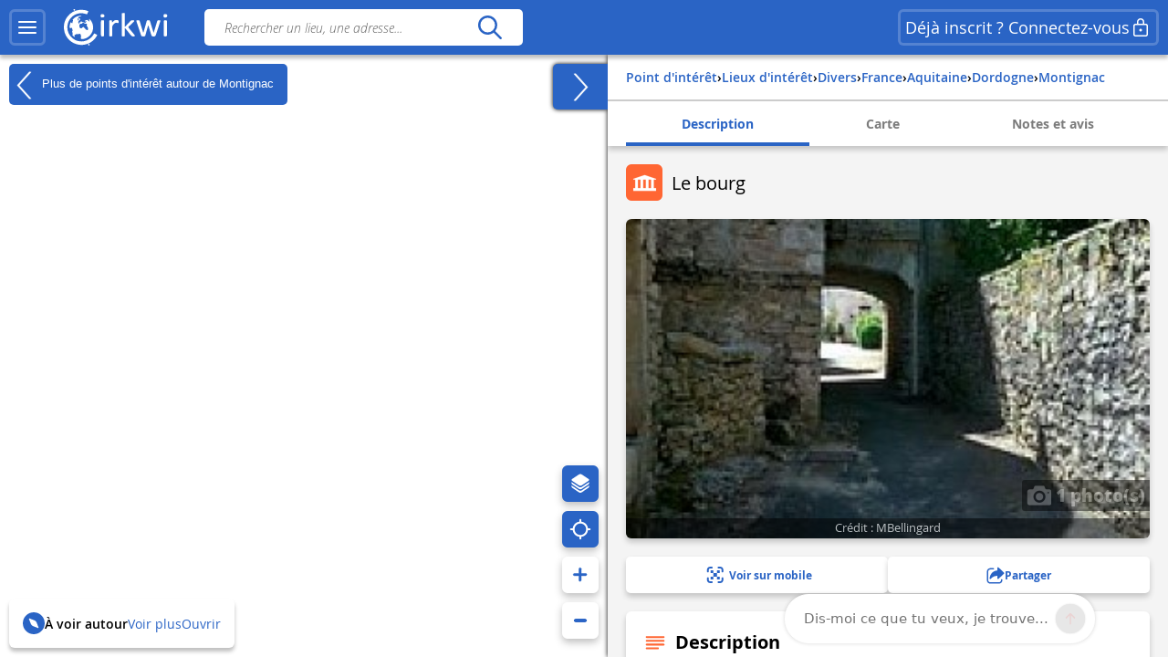

--- FILE ---
content_type: text/html; charset=UTF-8
request_url: https://www.cirkwi.com/fr/point-interet/2712493-le-bourg
body_size: 35163
content:
<!DOCTYPE html><html lang="fr" prefix="og: https://ogp.me/ns#"><head><!-- Google Tag Manager --><script>(function(w,d,s,l,i){w[l]=w[l]||[];w[l].push({'gtm.start':
        new Date().getTime(),event:'gtm.js'});var f=d.getElementsByTagName(s)[0],
        j=d.createElement(s),dl=l!='dataLayer'?'&l='+l:'';j.async=true;j.src=
        'https://www.googletagmanager.com/gtm.js?id='+i+dl;f.parentNode.insertBefore(j,f);
        })(window,document,'script','dataLayer','GTM-TSTWX6VG');</script><!-- End Google Tag Manager --><meta http-equiv="Content-Type" content="text/html; charset=UTF-8" /><meta http-equiv="X-UA-Compatible" content="IE=edge"><!-- Hotjar Tracking Code --><script>
    (function(h,o,t,j,a,r){
        h.hj=h.hj||function(){(h.hj.q=h.hj.q||[]).push(arguments)};
        h._hjSettings={hjid:2943511,hjsv:6};
        a=o.getElementsByTagName('head')[0];
        r=o.createElement('script');r.async=1;
        r.src=t+h._hjSettings.hjid+j+h._hjSettings.hjsv;
        a.appendChild(r);
    })(window,document,'https://static.hotjar.com/c/hotjar-','.js?sv=');
</script><script>
  window.intercomSettings = {
    api_base: "https://api-iam.intercom.io",
    app_id: "rpldt400",
    hide_default_launcher: window.innerWidth < 440 || /iPhone|iPad|iPod|Android/i.test(navigator.userAgent)
  };

  // Définition du hide_default_launcher en fonction de la largeur de l'écran
  (function() {
    var isMobile = window.innerWidth < 440;
    window.intercomSettings.hide_default_launcher = isMobile;
    
    // Mettre à jour la configuration en cas de redimensionnement
    var resizeTimeout;
    window.addEventListener('resize', function() {
      clearTimeout(resizeTimeout);
      resizeTimeout = setTimeout(function() {
        var newIsMobile = window.innerWidth < 440;
        if (newIsMobile !== isMobile) {
          isMobile = newIsMobile;
          window.intercomSettings.hide_default_launcher = isMobile;
          if (window.Intercom) {
            window.Intercom('update', { hide_default_launcher: isMobile });
          }
        }
      }, 200);
    });
  })();
</script><script>
  // Nous avons pré-rempli l’ID de votre application dans l’URL du widget : 'https://widget.intercom.io/widget/rpldt400'
  (function(){var w=window;var ic=w.Intercom;if(typeof ic==="function"){ic('reattach_activator');ic('update',w.intercomSettings);}else{var d=document;var i=function(){i.c(arguments);};i.q=[];i.c=function(args){i.q.push(args);};w.Intercom=i;var l=function(){var s=d.createElement('script');s.type='text/javascript';s.async=true;s.src='https://widget.intercom.io/widget/rpldt400';var x=d.getElementsByTagName('script')[0];x.parentNode.insertBefore(s,x);};if(document.readyState==='complete'){l();}else if(w.attachEvent){w.attachEvent('onload',l);}else{w.addEventListener('load',l,false);}}})();
</script><script type="text/javascript">
			            // Pattern à regarder pour la redirection
            var rbots = /(google(plus)?|bing|yandex(mobile)?|mj12|dot|orange|ahrefs|semrush|cliqz|fr_|istella|blex|facebook|linkdex|exa|seznam|apple|msn|favicons-|ro|ads|survey|tweetmeme|deskyo|grid|linkis|archive\.org_|ps|jooble|linkedin|mail\.ru_|paper_li|surdotly|uptime|bhc|cc|petal)bot|spider|crawler|slurp|larbin|yandeximages|google favicon|appengine-google|wordpress|botje|urllib|winhttp|BUbiNG|unimi|sqlmap/i;

            var rechercheAncienSite = location.href.match(/^https?:\/\/www.cirkwi.com\/#?(!|%21)page=liste&contenu=(circuit|poi|hotel|resto)&bounds=([0-9]+\.?[0-9]*),([0-9]+\.?[0-9]*);([0-9]+\.?[0-9]*),([0-9]+\.?[0-9]*)$/),
            consultationAncienSite = location.href.match(/^https?:\/\/www.cirkwi.com\/#?(!|%21)page=(circuit|poi)&id=([0-9]*)(&langue=(fr|en|nl|es|sw|it|de|ba))?$/i),
            rewriteRuleMatched = false;

             // Redirection liste ancien site vers nouveau site
            if(rechercheAncienSite !== null){
                rewriteRuleMatched = true;
                window.location.href = ('https://www.cirkwi.com/recherche');
            }

            // Redirection consultation ancien site vers nouveau site
            if(consultationAncienSite !== null) {
                rewriteRuleMatched = true;
                window.location.href = ('https://www.cirkwi.com/' + consultationAncienSite[2] + '/' + consultationAncienSite[3] + '');
                document.body.innerHTML="";
            }

			
			// Recherche
			window.pub_recherche_emplacement = 2;

			// Recherche - Google
			window.pub_recherche_google_liste = [
                '<div class="cdf_RechercheAnnonce" data-nosnippet><span class="cdf_RechercheAnnonceLabel">Annonce</span><div class="cdf_RechercheAnnonceConteneur ads"></sc'+'ript><p class="ask-consent">Pour visualiser cette annonce, veuillez accepter les cookies marketing dans la : <a href="#" class="mb_cookies-setting">Gestion des Cookies<svg width="24" height="24" viewBox="0 0 24 24" fill="none" xmlns="http://www.w3.org/2000/svg"><path d="M12.0132 2.25C12.7471 2.25846 13.4782 2.34326 14.1947 2.50304C14.5074 2.57279 14.7413 2.83351 14.7768 3.15196L14.947 4.67881C15.024 5.37986 15.6159 5.91084 16.3216 5.91158C16.5113 5.91188 16.6989 5.87238 16.8742 5.79483L18.2748 5.17956C18.5661 5.05159 18.9064 5.12136 19.1239 5.35362C20.1361 6.43464 20.8899 7.73115 21.3287 9.14558C21.4233 9.45058 21.3144 9.78203 21.0573 9.9715L19.8159 10.8866C19.4617 11.1468 19.2526 11.56 19.2526 11.9995C19.2526 12.4389 19.4617 12.8521 19.8166 13.1129L21.0592 14.0283C21.3163 14.2177 21.4253 14.5492 21.3307 14.8543C20.8921 16.2685 20.1387 17.5649 19.1271 18.6461C18.9098 18.8783 18.5697 18.9483 18.2785 18.8206L16.8721 18.2045C16.4698 18.0284 16.0077 18.0542 15.6275 18.274C15.2473 18.4937 14.9942 18.8812 14.9459 19.3177L14.7769 20.8444C14.742 21.1592 14.5131 21.4182 14.205 21.4915C12.7566 21.8361 11.2475 21.8361 9.79901 21.4915C9.49088 21.4182 9.26202 21.1592 9.22716 20.8444L9.05834 19.32C9.00875 18.8843 8.75532 18.498 8.3754 18.279C7.99549 18.06 7.53418 18.0343 7.13318 18.2094L5.72655 18.8256C5.4352 18.9533 5.09501 18.8833 4.87776 18.6509C3.8656 17.5685 3.11217 16.2705 2.67418 14.8548C2.57984 14.5499 2.68884 14.2186 2.94582 14.0293L4.18915 13.1133C4.54329 12.8531 4.75245 12.4399 4.75245 12.0005C4.75245 11.561 4.54329 11.1478 4.18869 10.8873L2.94614 9.97285C2.68877 9.78345 2.57967 9.45178 2.67434 9.14658C3.1131 7.73215 3.86692 6.43564 4.8791 5.35462C5.09657 5.12236 5.43691 5.05259 5.72822 5.18056L7.1286 5.79572C7.53154 5.97256 7.99478 5.94585 8.37675 5.72269C8.75707 5.50209 9.01026 5.11422 9.05914 4.67764L9.22922 3.15196C9.26474 2.83335 9.49884 2.57254 9.81178 2.50294C10.5291 2.34342 11.2609 2.25865 12.0132 2.25ZM12.0007 8.99995C10.3438 8.99995 9.00067 10.3431 9.00067 12C9.00067 13.6568 10.3438 15 12.0007 15C13.6575 15 15.0007 13.6568 15.0007 12C15.0007 10.3431 13.6575 8.99995 12.0007 8.99995Z" fill="currentcolor"/></svg></a></p><ins class="adsbygoogle" style="display:inline-block;min-width:200px;max-width:970px;width:100%;height:90px" data-ad-client="ca-pub-7701178765491334" data-ad-slot="6485954290"></ins><script>(adsbygoogle = window.adsbygoogle || []).push({});</sc'+'ript></div></div>',
                '<div class="cdf_RechercheAnnonce" data-nosnippet><span class="cdf_RechercheAnnonceLabel">Annonce</span><div class="cdf_RechercheAnnonceConteneur ads"></sc'+'ript><p class="ask-consent">Pour visualiser cette annonce, veuillez accepter les cookies marketing dans la : <a href="#" class="mb_cookies-setting">Gestion des Cookies<svg width="24" height="24" viewBox="0 0 24 24" fill="none" xmlns="http://www.w3.org/2000/svg"><path d="M12.0132 2.25C12.7471 2.25846 13.4782 2.34326 14.1947 2.50304C14.5074 2.57279 14.7413 2.83351 14.7768 3.15196L14.947 4.67881C15.024 5.37986 15.6159 5.91084 16.3216 5.91158C16.5113 5.91188 16.6989 5.87238 16.8742 5.79483L18.2748 5.17956C18.5661 5.05159 18.9064 5.12136 19.1239 5.35362C20.1361 6.43464 20.8899 7.73115 21.3287 9.14558C21.4233 9.45058 21.3144 9.78203 21.0573 9.9715L19.8159 10.8866C19.4617 11.1468 19.2526 11.56 19.2526 11.9995C19.2526 12.4389 19.4617 12.8521 19.8166 13.1129L21.0592 14.0283C21.3163 14.2177 21.4253 14.5492 21.3307 14.8543C20.8921 16.2685 20.1387 17.5649 19.1271 18.6461C18.9098 18.8783 18.5697 18.9483 18.2785 18.8206L16.8721 18.2045C16.4698 18.0284 16.0077 18.0542 15.6275 18.274C15.2473 18.4937 14.9942 18.8812 14.9459 19.3177L14.7769 20.8444C14.742 21.1592 14.5131 21.4182 14.205 21.4915C12.7566 21.8361 11.2475 21.8361 9.79901 21.4915C9.49088 21.4182 9.26202 21.1592 9.22716 20.8444L9.05834 19.32C9.00875 18.8843 8.75532 18.498 8.3754 18.279C7.99549 18.06 7.53418 18.0343 7.13318 18.2094L5.72655 18.8256C5.4352 18.9533 5.09501 18.8833 4.87776 18.6509C3.8656 17.5685 3.11217 16.2705 2.67418 14.8548C2.57984 14.5499 2.68884 14.2186 2.94582 14.0293L4.18915 13.1133C4.54329 12.8531 4.75245 12.4399 4.75245 12.0005C4.75245 11.561 4.54329 11.1478 4.18869 10.8873L2.94614 9.97285C2.68877 9.78345 2.57967 9.45178 2.67434 9.14658C3.1131 7.73215 3.86692 6.43564 4.8791 5.35462C5.09657 5.12236 5.43691 5.05259 5.72822 5.18056L7.1286 5.79572C7.53154 5.97256 7.99478 5.94585 8.37675 5.72269C8.75707 5.50209 9.01026 5.11422 9.05914 4.67764L9.22922 3.15196C9.26474 2.83335 9.49884 2.57254 9.81178 2.50294C10.5291 2.34342 11.2609 2.25865 12.0132 2.25ZM12.0007 8.99995C10.3438 8.99995 9.00067 10.3431 9.00067 12C9.00067 13.6568 10.3438 15 12.0007 15C13.6575 15 15.0007 13.6568 15.0007 12C15.0007 10.3431 13.6575 8.99995 12.0007 8.99995Z" fill="currentcolor"/></svg></a></p><ins class="adsbygoogle" style="display:inline-block;min-width:200px;max-width:970px;width:100%;height:90px" data-ad-client="ca-pub-7701178765491334" data-ad-slot="7962687491"></ins><script>(adsbygoogle = window.adsbygoogle || []).push({});</sc'+'ript></div></div>',
                '<div class="cdf_RechercheAnnonce" data-nosnippet><span class="cdf_RechercheAnnonceLabel">Annonce</span><div class="cdf_RechercheAnnonceConteneur ads"></sc'+'ript><p class="ask-consent">Pour visualiser cette annonce, veuillez accepter les cookies marketing dans la : <a href="#" class="mb_cookies-setting">Gestion des Cookies<svg width="24" height="24" viewBox="0 0 24 24" fill="none" xmlns="http://www.w3.org/2000/svg"><path d="M12.0132 2.25C12.7471 2.25846 13.4782 2.34326 14.1947 2.50304C14.5074 2.57279 14.7413 2.83351 14.7768 3.15196L14.947 4.67881C15.024 5.37986 15.6159 5.91084 16.3216 5.91158C16.5113 5.91188 16.6989 5.87238 16.8742 5.79483L18.2748 5.17956C18.5661 5.05159 18.9064 5.12136 19.1239 5.35362C20.1361 6.43464 20.8899 7.73115 21.3287 9.14558C21.4233 9.45058 21.3144 9.78203 21.0573 9.9715L19.8159 10.8866C19.4617 11.1468 19.2526 11.56 19.2526 11.9995C19.2526 12.4389 19.4617 12.8521 19.8166 13.1129L21.0592 14.0283C21.3163 14.2177 21.4253 14.5492 21.3307 14.8543C20.8921 16.2685 20.1387 17.5649 19.1271 18.6461C18.9098 18.8783 18.5697 18.9483 18.2785 18.8206L16.8721 18.2045C16.4698 18.0284 16.0077 18.0542 15.6275 18.274C15.2473 18.4937 14.9942 18.8812 14.9459 19.3177L14.7769 20.8444C14.742 21.1592 14.5131 21.4182 14.205 21.4915C12.7566 21.8361 11.2475 21.8361 9.79901 21.4915C9.49088 21.4182 9.26202 21.1592 9.22716 20.8444L9.05834 19.32C9.00875 18.8843 8.75532 18.498 8.3754 18.279C7.99549 18.06 7.53418 18.0343 7.13318 18.2094L5.72655 18.8256C5.4352 18.9533 5.09501 18.8833 4.87776 18.6509C3.8656 17.5685 3.11217 16.2705 2.67418 14.8548C2.57984 14.5499 2.68884 14.2186 2.94582 14.0293L4.18915 13.1133C4.54329 12.8531 4.75245 12.4399 4.75245 12.0005C4.75245 11.561 4.54329 11.1478 4.18869 10.8873L2.94614 9.97285C2.68877 9.78345 2.57967 9.45178 2.67434 9.14658C3.1131 7.73215 3.86692 6.43564 4.8791 5.35462C5.09657 5.12236 5.43691 5.05259 5.72822 5.18056L7.1286 5.79572C7.53154 5.97256 7.99478 5.94585 8.37675 5.72269C8.75707 5.50209 9.01026 5.11422 9.05914 4.67764L9.22922 3.15196C9.26474 2.83335 9.49884 2.57254 9.81178 2.50294C10.5291 2.34342 11.2609 2.25865 12.0132 2.25ZM12.0007 8.99995C10.3438 8.99995 9.00067 10.3431 9.00067 12C9.00067 13.6568 10.3438 15 12.0007 15C13.6575 15 15.0007 13.6568 15.0007 12C15.0007 10.3431 13.6575 8.99995 12.0007 8.99995Z" fill="currentcolor"/></svg></a></p><ins class="adsbygoogle" style="display:inline-block;min-width:200px;max-width:970px;width:100%;height:90px" data-ad-client="ca-pub-7701178765491334" data-ad-slot="9439420696"></ins><script>(adsbygoogle = window.adsbygoogle || []).push({});</sc'+'ript></div></div>'
            ];

            
            // Consultation circuit - Google
            window.pub_consultation_circuit_google = true;

            window.pub_consultation_circuit_google_emplacements = [
                '.cdf_ConsultationCircuit .cdf_ConsultationCircuitBoutons',
                '#pub_after_steps',
                '.cdf_ConsultationCircuitListeObjets'
            ];

            window.pub_consultation_circuit_google_liste = [
                '<div class="cdf_block"><div class="cdf_ConsultationCircuitInfosAnnonce" data-nosnippet><span class="cdf_ConsultationCircuitAnnonceLabel">Annonce</span><div class="cdf_ConsultationCircuitAnnonceConteneur ads"></sc'+'ript><p class="ask-consent">Pour visualiser cette annonce, veuillez accepter les cookies marketing dans la : <a href="#" class="mb_cookies-setting">Gestion des Cookies</span></a></p><ins class="adsbygoogle" style="display:inline-block;min-width:200px;max-width:970px;width:100%;height:90px" data-ad-client="ca-pub-7701178765491334" data-ad-slot="8643526699"></ins><script>(adsbygoogle = window.adsbygoogle || []).push({});</sc'+'ript></div></div></div>',
                '<div class="cdf_block"><div class="cdf_ConsultationCircuitInfosAnnonce" data-nosnippet><span class="cdf_ConsultationCircuitAnnonceLabel">Annonce</span><div class="cdf_ConsultationCircuitAnnonceConteneur ads"></sc'+'ript><p class="ask-consent">Pour visualiser cette annonce, veuillez accepter les cookies marketing dans la : <a href="#" class="mb_cookies-setting">Gestion des Cookies</span></a></p><ins class="adsbygoogle" style="display:inline-block;min-width:200px;max-width:970px;width:100%;height:90px" data-ad-client="ca-pub-7701178765491334" data-ad-slot="1120259893"></ins><script>(adsbygoogle = window.adsbygoogle || []).push({});</sc'+'ript></div></div></div>',
                '<div class="cdf_block"><div class="cdf_ConsultationCircuitInfosAnnonce" data-nosnippet><span class="cdf_ConsultationCircuitAnnonceLabel">Annonce</span><div class="cdf_ConsultationCircuitAnnonceConteneur ads"></sc'+'ript><p class="ask-consent">Pour visualiser cette annonce, veuillez accepter les cookies marketing dans la : <a href="#" class="mb_cookies-setting">Gestion des Cookies</span></a></p><ins class="adsbygoogle" style="display:inline-block;min-width:200px;max-width:970px;width:100%;height:90px" data-ad-client="ca-pub-7701178765491334" data-ad-slot="3868576698"></ins><script>(adsbygoogle = window.adsbygoogle || []).push({});</sc'+'ript></div></div></div>'
            ];

            // Consultation poi - Google
			window.pub_consultation_poi_google = true;
			window.pub_consultation_poi_google_emplacements = [
			  '.cdf_ConsultationPoi .cdf_ConsultationCircuitBoutons'
			];
			window.pub_consultation_poi_google_liste = [
                '<div class="cdf_block"><div class="cdf_ConsultationCircuitInfosAnnonce"><span class="cdf_ConsultationCircuitAnnonceLabel">Annonce</span><div class="cdf_ConsultationCircuitAnnonceConteneur ads"></sc'+'ript><p class="ask-consent">Pour visualiser cette annonce, veuillez accepter les cookies marketing dans la : <a href="#" class="mb_cookies-setting">Gestion des Cookies</span></a></p><ins class="adsbygoogle" style="display:inline-block;min-width:200px;max-width:970px;width:100%;height:90px" data-ad-client="ca-pub-7701178765491334" data-ad-slot="8643526699"></ins><script>(adsbygoogle = window.adsbygoogle || []).push({});</sc'+'ript></div></div></div>'
            ];

            // Consultation page SEO
            window.display_pub_page_seo = true;

            window.pub_page_seo_google_emplacements = [
                '#seo_pub_0',
                '#seo_pub_1',
                '#seo_pub_2',
            ];

            window.pub_page_seo_google_liste = [
                '<div class="cdf_block cdf_block--ad"><div class="cdf_ConsultationCircuitInfosAnnonce" data-nosnippet><span class="cdf_ConsultationCircuitAnnonceLabel">Annonce</span><div class="cdf_ConsultationCircuitAnnonceConteneur ads"><p class="ask-consent">Pour visualiser cette annonce, veuillez accepter les cookies marketing dans la : <a href="#" class="mb_cookies-setting">Gestion des Cookies</a></p><ins class="adsbygoogle" style="display:inline-block;min-width:200px;max-width:970px;width:100%;height:90px"  data-ad-client="ca-pub-7701178765491334" data-ad-slot="7291643910"></ins><script>(adsbygoogle = window.adsbygoogle || []).push({});</sc'+'ript></div></div></div>',
                '<div class="cdf_block cdf_block--ad"><div class="cdf_ConsultationCircuitInfosAnnonce" data-nosnippet><span class="cdf_ConsultationCircuitAnnonceLabel">Annonce</span><div class="cdf_ConsultationCircuitAnnonceConteneur ads"><p class="ask-consent">Pour visualiser cette annonce, veuillez accepter les cookies marketing dans la : <a href="#" class="mb_cookies-setting">Gestion des Cookies</a></p><ins class="adsbygoogle" style="display:inline-block;min-width:200px;max-width:970px;width:100%;height:90px"  data-ad-client="ca-pub-7701178765491334" data-ad-slot="2993306251"></ins><script>(adsbygoogle = window.adsbygoogle || []).push({});</sc'+'ript></div></div></div>',
                '<div class="cdf_block cdf_block--ad"><div class="cdf_ConsultationCircuitInfosAnnonce" data-nosnippet><span class="cdf_ConsultationCircuitAnnonceLabel">Annonce</span><div class="cdf_ConsultationCircuitAnnonceConteneur ads"><p class="ask-consent">Pour visualiser cette annonce, veuillez accepter les cookies marketing dans la : <a href="#" class="mb_cookies-setting">Gestion des Cookies</a></p><ins class="adsbygoogle" style="display:inline-block;min-width:200px;max-width:970px;width:100%;height:90px"  data-ad-client="ca-pub-7701178765491334" data-ad-slot="9066400170"></ins><script>(adsbygoogle = window.adsbygoogle || []).push({});</sc'+'ript></div></div></div>',
            ];

            // Coordonnées par défaut de la carte (France)
            window.defaultMapPosition = {
                position: [46.980252, 2.526855],
                zoom: 6
            };
        </script><meta name="google-site-verification" content="ncDfXjLtaAlUb__7Ok6Z0-KXtDDYZHVYRpzNrzpS9SM" /><title>Divers - Le bourg - Montignac</title><meta name="description"
              content="Dans le bourg vous pourrez voir,  la maison noble du Verdier,  certaines maisons &amp;agrave; colombage ainsi que les cascades du Coly"><link rel="canonical" href= https://www.cirkwi.com/fr/point-interet/2712493-le-bourg><link rel="alternate" href='https://www.cirkwi.com/fr/point-interet/2712493-le-bourg' hreflang="fr"/><meta property="og:image"        content="https://fichier0.cirkwi.com/image/photo/poi/800x500/2712493/fr/0.jpg?1750316488" /><meta property="og:image:type"   content="image/jpeg" /><meta property="og:image:width"  content="1200" /><meta property="og:image:height" content="630" /><meta property="og:locale"       content="fr_FR" /><meta property='og:title'        content='Le bourg'/><meta property='og:description'  content='Dans le bourg vous pourrez voir,  la maison noble du Verdier,  certaines maisons &amp;agrave; colombage ainsi que les cascades du Coly'/><meta property='og:site_name'    content='Cirkwi' /><meta property='og:url'          content='https://www.cirkwi.com/fr/point-interet/2712493-le-bourg' /><meta property='og:type'         content='article' /><meta property='og:article:published_time' content='2023-09-15CEST07:20:21+0200' /><meta property='og:article:modified_time' content='2025-06-19CEST09:01:28+0200' /><meta property='og:article:author' content='' /><meta property='og:article:section' content='point d&#039;intérêt' /><meta property='fb:page_id'      content='149345491796398' /><meta name="twitter:card"        content='summary'/><meta name="twitter:title"       content='Le bourg' /><meta name="twitter:description" content='Dans le bourg vous pourrez voir,  la maison noble du Verdier,  certaines maisons &amp;agrave; colombage ainsi que les cascades du Coly' /><meta name="twitter:image"       content='https://fichier0.cirkwi.com/image/photo/poi/800x500/2712493/fr/0.jpg?1750316488' /><meta name="twitter:url"         content='https://www.cirkwi.com/fr/point-interet/2712493-le-bourg' /><meta name="twitter:site"        content='@Cirkwi' /><meta name="viewport" content="width=device-width, initial-scale=1, maximum-scale=1, user-scalable=0" /><link rel='icon' type='image/ico' href='/favicon.ico' /><link rel="stylesheet" type="text/css" media="all" href="/js/lib/leaflet-1.7.1/leaflet.css" /><link rel="stylesheet" type="text/css" media="all" href="/js/lib/perfect-scrollbar/css/perfect-scrollbar.css" /><link rel="stylesheet" type="text/css"
           href="/js/lib/light-gallery/css/lightGallery.css"/><link rel="stylesheet" type="text/css" media="all" href="/css/main.css?v=625" /><!--[if lt IE 9]><style type="text/css">
                .cdf_Sprite {
                    background-image: url(images/sprite.png);
                }
            </style><script type="text/javascript" src="/js/lib/html5shiv-printshiv.min.js"></script><![endif]--><link rel="stylesheet" type="text/css" media="all" href="/css/popin.css?v=625" /><link rel="stylesheet" href="/js/lib/leaflet-gesture-handling/style.min.css" type="text/css"></head><body  data-page="consultation-poi"  ><!-- Google Tag Manager (noscript) --><noscript><iframe src="https://www.googletagmanager.com/ns.html?id=GTM-TSTWX6VG"
            height="0" width="0" style="display:none;visibility:hidden"></iframe></noscript><!-- End Google Tag Manager (noscript) --><header class="cdf_Header">
    <div class="cdf_HeaderWrapperLeft">
        <div class="cdf_HeaderGroup">
            <div class="cdf_ConteneurMenu">
                <button class="cdf_BoutonMenu cdf_toggle_button cdf_BoutonNavigation" title="Menu principal">
                <span class="cdf_toggle_button__icon ">
                    <svg xmlns="http://www.w3.org/2000/svg" width="24" height="24" fill="none" viewBox="0 0 24 24">
  <path fill="currentcolor" d="M3 17h18a1 1 0 0 1 .117 1.993L21 19H3a1 1 0 0 1-.117-1.993L3 17h18H3Zm0-6 18-.002a1 1 0 0 1 .117 1.993l-.117.007L3 13a1 1 0 0 1-.117-1.993L3 11l18-.002L3 11Zm0-6h18a1 1 0 0 1 .117 1.993L21 7H3a1 1 0 0 1-.117-1.993L3 5h18H3Z"/>
</svg>

                </span>
                </button>

                                <a class="cdf_BoutonNavigationBack">
                    <button class="back-button cdf_toggle_button" title="Retour à la recherche">
                    <span class="cdf_toggle_button__icon">
                        <svg width="24" height="24" viewBox="0 0 24 24" fill="none" xmlns="http://www.w3.org/2000/svg">
<path d="M10.2954 19.7161C10.6888 20.1037 11.322 20.099 11.7096 19.7056C12.0972 19.3122 12.0925 18.679 11.6991 18.2914L6.32876 13H19.9999C20.5522 13 20.9999 12.5523 20.9999 12C20.9999 11.4477 20.5522 11 19.9999 11H6.33536L11.6991 5.71513C12.0925 5.32751 12.0972 4.69436 11.7096 4.30096C11.322 3.90755 10.6888 3.90286 10.2954 4.29048L3.37122 11.1129C2.87431 11.6025 2.87431 12.4041 3.37122 12.8937L10.2954 19.7161Z" fill="currentcolor"/>
</svg>

                    </span>
                    </button>
                </a>
            </div>

            <div class="cdf_Banniere">
                <a href='/fr/'>
                                    <span class="cdf_Banniere__logo--light"><svg width="28" height="32" viewBox="0 0 28 32" fill="none" xmlns="http://www.w3.org/2000/svg">
    <path d="M8.46106 1.03979L8.0498 1.21427L8.2492 1.67537C8.3489 1.92461 8.43613 2.14893 8.43613 2.17386C8.43613 2.22371 9.32095 1.87476 9.40819 1.79999C9.48296 1.72522 9.08417 0.85286 8.97201 0.85286C8.92216 0.865322 8.68538 0.940096 8.46106 1.03979Z" fill="currentcolor"/>
    <path d="M12.0496 1.66318C9.12092 2.19906 6.19229 3.80669 4.06125 6.04989C2.87734 7.28366 2.21684 8.25571 1.44418 9.8758C-1.60908 16.2814 0.297649 23.8585 6.04275 28.1205C8.57258 30.0023 11.5012 30.937 14.7912 30.937C17.3834 30.937 19.1406 30.5258 21.4586 29.3543C23.4525 28.3573 25.2845 26.8245 26.6179 25.0299C27.3532 24.0454 28.1009 22.7244 27.9888 22.6122C27.9514 22.5748 27.3906 22.3007 26.7425 21.9891L25.5711 21.4408L25.2222 22.0764C23.6145 25.0299 20.5737 27.2357 17.1092 27.971C15.9253 28.2202 13.6073 28.2202 12.3736 27.9585C7.96193 27.0363 4.46004 23.7712 3.17643 19.3596C2.85241 18.238 2.72779 15.5586 2.95211 14.2376C3.5503 10.4865 6.04275 7.14657 9.49479 5.46417C11.1398 4.65412 12.386 4.34256 14.1681 4.25533C15.8381 4.18056 17.0345 4.3301 18.4801 4.81613L19.502 5.16507L20.0129 3.93131C20.2871 3.24589 20.4865 2.6477 20.4491 2.58539C20.3619 2.42338 18.5798 1.89996 17.4208 1.67564C16.1496 1.4264 13.3706 1.4264 12.0496 1.66318Z" fill="currentcolor"/>
    <path d="M12.66 6.64734C10.9776 6.98382 9.39494 7.80633 8.09886 9.0027L7.30128 9.73798L7.58791 9.92491C7.74992 10.0246 7.887 10.1243 7.91193 10.1368C7.92439 10.1617 7.79977 10.548 7.6253 11.0216C7.4259 11.545 7.3262 12.0186 7.36359 12.218C7.43836 12.6043 7.41344 12.6417 6.80279 12.7538C6.41646 12.8286 6.34168 12.8037 6.29183 12.5918C6.25445 12.4547 6.1049 12.2803 5.96782 12.2055C5.7435 12.0809 5.69365 12.1557 5.39455 13.0654C5.05807 14.0998 4.83375 15.3709 4.82129 16.2931C4.82129 16.7916 4.84621 16.829 5.10792 16.7418C5.25747 16.7044 5.70611 16.6421 6.09244 16.6047C6.72801 16.5673 6.82771 16.5922 7.00218 16.8415C7.13927 17.0658 7.15173 17.2278 7.06449 17.5518C6.91495 18.0877 6.90249 18.0503 7.11434 18.0503C7.21404 18.0503 7.38851 18.1375 7.48821 18.2497C7.66268 18.4242 7.66268 18.474 7.50067 18.798C7.40098 18.9974 7.2265 19.2093 7.12681 19.2591C6.91495 19.3838 7.00218 20.2935 7.23897 20.2935C7.3262 20.2935 7.38851 20.5054 7.38851 20.8169C7.38851 21.116 7.4259 21.5647 7.48821 21.8139C7.58791 22.2501 7.57545 22.275 7.2265 22.3124C6.87756 22.3622 6.89002 22.3622 7.74992 23.2346C8.72197 24.2067 9.29524 24.6054 9.12077 24.2067C8.60981 22.9355 8.60981 22.8981 8.87152 22.7112C9.00861 22.6115 9.23293 22.437 9.37001 22.2999C9.5071 22.1753 9.8685 22.0258 10.1801 21.9759C10.4916 21.9261 10.853 21.8264 10.9776 21.764C11.1521 21.6644 11.2393 21.6893 11.3266 21.8388C11.4637 22.0881 11.8251 22.1005 12.2862 21.8637C12.523 21.7267 12.847 21.7017 13.333 21.7516C14.1306 21.8388 14.1181 21.8014 14.3549 23.2221C14.4795 23.92 14.4795 24.2067 14.3424 24.6428C14.2054 25.1039 14.2054 25.2286 14.3674 25.4529C14.4546 25.59 14.5418 25.8018 14.5418 25.9264C14.5418 26.1881 14.816 26.2006 16.0996 26.0261C19.9754 25.4653 23.1782 22.6115 24.225 18.798C24.574 17.5269 24.5366 14.7852 24.1627 13.5639C23.7888 12.4174 23.2779 11.3581 22.58 10.386C21.8447 9.33919 21.583 9.12733 21.3338 9.32672C21.1967 9.43888 21.1718 9.52612 21.2715 9.62582C21.3338 9.68813 21.3961 9.88752 21.3961 10.0495C21.3961 10.2115 21.5207 10.5106 21.6578 10.7225C21.8821 11.0341 21.8946 11.1213 21.7575 11.2085C21.4459 11.4079 21.1593 11.3207 20.6857 10.9094C19.6638 9.99968 19.265 9.88752 18.6669 10.3112C18.4799 10.4483 18.1684 10.5729 17.969 10.5979C17.4829 10.6477 17.4829 10.9593 17.9565 11.0839C18.1933 11.1462 18.4051 11.1213 18.5921 10.9967C18.8289 10.8471 18.8912 10.8471 19.0033 10.9842C19.1155 11.1088 19.103 11.2085 18.9659 11.3955C18.8662 11.5201 18.779 11.7195 18.779 11.8316C18.779 12.0809 18.2556 12.4423 17.8942 12.4423C17.7571 12.4423 17.4455 12.3551 17.2212 12.2429C16.5109 11.9064 16.3613 12.0809 16.9471 12.5669C17.4206 12.9657 17.5328 13.0031 18.3054 13.0155C19.4395 13.028 19.5267 13.1152 19.4395 14.2244C19.3772 15.1217 19.3772 15.1217 19.7635 15.4083C20.0377 15.6077 20.1499 15.7946 20.1499 16.0314C20.1499 16.2308 20.2122 16.4427 20.2869 16.5174C20.3742 16.6047 20.449 17.0284 20.4739 17.4646C20.5113 18.1998 20.4863 18.2995 20.1623 18.5986L19.8134 18.9351L19.4894 18.6734C19.3149 18.5363 18.9659 18.3494 18.7167 18.2622C18.3678 18.1375 18.1808 17.9506 17.9316 17.4895C17.6823 17.0159 17.4954 16.829 17.1714 16.7293C16.9346 16.6545 16.648 16.4676 16.5233 16.318C16.2492 15.994 15.8504 16.1062 15.3893 16.6545C14.8783 17.2652 14.6166 17.3524 14.0807 17.0658C13.2208 16.6296 13.0215 16.3056 12.9218 15.1715L12.8345 14.1372L13.4202 13.5265L14.006 12.9159L14.4795 13.0779C14.9282 13.2399 14.9406 13.2399 15.2647 12.8535C15.4516 12.6417 15.7756 12.38 15.975 12.2678C16.3115 12.0933 16.3239 12.0809 16.0747 12.0684C15.9127 12.0684 15.7881 12.0061 15.7881 11.9438C15.7881 11.869 15.6759 11.8192 15.5388 11.8192C15.3893 11.8192 15.2273 11.6946 15.14 11.5076C15.0528 11.3082 14.9282 11.2085 14.816 11.2584C14.7288 11.2958 14.5045 11.3581 14.3424 11.3955C13.9935 11.4827 13.9686 11.5949 14.2303 11.8192C14.33 11.9064 14.4172 12.0933 14.4172 12.2304C14.4172 12.4672 14.4048 12.4672 14.1929 12.2803C14.0683 12.1557 13.7941 12.0684 13.5823 12.0684C13.2333 12.0684 13.1835 12.1183 13.0464 12.6417C12.9218 13.0903 12.7971 13.2523 12.498 13.377C12.174 13.5265 12.1117 13.514 12.0743 13.3645C12.0494 13.2648 12.1117 13.0405 12.2239 12.8785C12.4856 12.4797 12.4731 12.3177 12.174 12.3177C11.9497 12.3177 11.9372 12.2554 12.012 11.7195C12.1117 10.9094 12.361 10.4608 12.7722 10.3736C12.9591 10.3362 13.171 10.2863 13.2458 10.2614C13.333 10.2365 13.4202 9.9623 13.4452 9.65074C13.495 8.90301 13.2333 8.50421 12.7473 8.62884C12.4856 8.69115 12.4233 8.77838 12.4233 9.11486C12.4233 9.33919 12.498 9.60089 12.5853 9.68813C12.7099 9.81275 12.6476 9.91245 12.3236 10.2115C12.0868 10.4234 11.8375 10.5605 11.7628 10.5356C11.5011 10.4483 11.526 9.43888 11.8001 8.56652C12.0992 7.65678 12.3734 7.3203 13.0713 7.03367C13.4701 6.8592 13.5324 6.8592 13.5947 7.02121C13.6944 7.29538 13.844 7.24553 14.1431 6.83427L14.4297 6.46041L13.9561 6.47287C13.6944 6.47287 13.1087 6.5601 12.66 6.64734Z" fill="currentcolor"/>
    <path d="M20.8103 30.3382C20.3368 30.5376 20.3492 30.5127 20.5736 31.0735C20.7854 31.572 20.8103 31.572 21.3587 31.2853L21.745 31.0735L21.5581 30.5999C21.3462 30.089 21.3587 30.089 20.8103 30.3382Z" fill="currentcolor"/>
</svg>
</span>
                    <span class="cdf_Banniere__logo--full"><svg width="114" height="40" viewBox="0 0 114 40" fill="none" xmlns="http://www.w3.org/2000/svg">
<path d="M28.5408 28.8517C25.8778 31.6129 22.6995 32.9696 18.9407 32.8366C18.5495 31.9142 18.4493 31.1031 18.7273 30.1326C18.9234 29.4478 18.5728 28.5771 18.3678 27.8158C18.1993 27.1899 16.9087 26.8558 16.2244 27.2745C15.6821 27.6063 15.2659 27.8678 14.6881 27.2971C14.5301 27.1411 13.9754 27.2772 13.6595 27.4122C12.8872 27.7424 12.1481 28.1502 11.3694 28.5398C11.6643 29.3072 11.9145 29.9582 12.172 30.6282C11.3211 30.5255 9.37346 28.7823 8.9922 27.77C9.27766 27.7088 9.55204 27.65 9.81274 27.5941C9.55956 26.5617 9.28214 25.5342 9.07264 24.493C9.02819 24.272 9.20753 23.9889 9.32681 23.7566C9.47921 23.4596 9.83063 23.1693 9.8037 22.906C9.78191 22.693 9.32723 22.5243 8.99301 22.2847C9.03388 22.1097 9.16924 21.808 9.15531 21.5134C9.14074 21.2053 9.04987 20.8473 8.8604 20.6222C8.75774 20.5003 8.37964 20.6022 8.12654 20.6164C7.5763 20.6474 7.02653 20.6869 6.39198 20.7285C6.2526 19.3999 6.31709 17.9878 6.70563 16.5988C6.8543 16.0672 7.0539 15.549 7.24844 15.0315C7.46133 14.4652 7.76226 14.4254 8.19537 14.8567C8.41336 15.0738 8.70341 15.2907 8.99218 15.3469C9.38804 15.4241 9.539 15.2965 9.48602 14.7531C9.42885 14.1668 9.67829 13.5088 9.93313 12.945C10.2221 12.3056 10.1561 11.8974 9.41419 11.6372C11.9587 8.58818 15.2249 7.28434 19.1755 7.09851C18.7768 7.57657 18.5012 7.97841 18.1449 8.28694C18.0486 8.37025 17.7075 8.17068 17.3122 8.05015C15.7174 8.76275 14.573 11.1843 15.4572 12.5309C15.7618 12.2777 16.0572 12.0323 16.3355 11.801C16.2293 11.4334 16.1052 11.1238 16.0555 10.8026C15.9856 10.3517 16.112 10.112 16.6614 9.9888C17.2198 9.86361 17.3769 10.0898 17.5496 10.4798C17.9985 11.4936 17.6239 12.1544 16.6414 12.5084C16.295 12.6332 16.0869 13.2494 15.9028 13.6787C15.7849 13.9535 15.8267 14.2968 15.7958 14.6212C16.3502 14.8054 16.3502 14.8054 15.9079 16.0302C16.5485 16.2183 16.6835 16.1999 16.8352 15.4385C17.02 14.5115 17.456 14.1589 18.4024 14.4802C18.3658 14.1936 18.3347 13.9494 18.3016 13.6905C18.6106 13.5995 18.8814 13.4928 19.1623 13.447C19.3366 13.4185 19.684 13.4746 19.6855 13.506C19.7184 14.17 20.3312 14.1023 20.6877 14.23C21.4942 14.519 22.3386 14.7405 23.1859 14.8679C24.3422 15.0417 24.2787 13.9285 24.7825 13.2822C23.9799 13.2612 23.0838 13.8641 22.7101 12.8305C23.3013 12.576 23.8533 12.3762 24.3697 12.1078C25.2939 11.6273 25.6048 11.6941 26.7346 12.7129C26.9705 12.9256 27.2049 13.1589 27.4819 13.3009C27.6992 13.4123 27.9811 13.3976 28.2499 13.3441C27.4715 11.9609 27.3847 11.248 27.969 10.7036C32.6461 14.5524 33.88 23.3587 28.5408 28.8517ZM16.9101 17.202C16.9459 17.6727 17.0475 18.1494 17.0044 18.6128C16.8947 19.7957 17.4329 20.4848 18.4681 20.9883C19.0195 21.2564 19.286 21.1675 19.6724 20.7593C20.1438 20.2612 20.7164 19.8588 21.2453 19.415C21.6523 19.9499 21.9953 20.1817 22.3133 20.4438C22.706 20.7675 23.2466 21.048 23.4179 21.4708C23.6555 22.0575 23.9373 22.4102 24.55 22.5369C24.7758 22.5836 24.9736 22.753 25.1939 22.842C25.4511 22.9459 25.8742 23.1696 25.9539 23.0851C26.2204 22.8029 26.4574 22.4259 26.538 22.0493C26.6987 21.2977 26.3002 20.6268 26.129 19.9184C25.9695 19.2583 25.7462 18.8667 25.0492 18.6529C25.1166 18.1487 25.164 17.6493 25.2533 17.1575C25.4205 16.2371 25.2408 16.0827 24.2816 15.9957C23.5977 15.9337 22.7993 15.8588 22.2843 15.4766C21.2255 14.6906 20.7743 14.6762 19.8991 15.7071C19.7022 15.9391 19.141 16.141 18.9259 16.0252C18.326 15.7023 18.033 16.0025 17.7038 16.3817C17.4804 16.6389 17.2534 16.8929 16.9101 17.202Z" fill="white"/>
<path d="M15.562 38.8236C12.0319 38.0882 8.96471 36.6129 6.32486 34.2116C2.83917 31.0408 0.811934 27.138 0.192484 22.4929C-0.500503 17.2963 0.670321 12.5256 3.82458 8.35272C7.13715 3.97044 11.5746 1.43612 17.0836 0.795853C20.4499 0.404631 23.6519 0.899309 26.8987 2.21113C26.4417 3.29268 26.0275 4.32709 25.5524 5.33276C25.4891 5.46679 25.0996 5.54047 24.8911 5.49735C23.2425 5.15634 21.617 4.64557 19.9535 4.44918C17.9027 4.20709 15.8864 4.68164 13.9558 5.37689C11.7273 6.1794 9.75038 7.43978 8.12914 9.16295C5.78623 11.6532 4.31657 14.5973 3.91478 18.0265C3.28243 23.4236 5.10654 27.935 9.06244 31.5405C11.4108 33.6809 14.2562 34.9181 17.4614 35.2762C22.5403 35.8438 26.8324 34.1879 30.3974 30.6411C31.3904 29.6532 32.1184 28.3881 32.9034 27.2073C33.2106 26.7452 33.4668 26.6395 33.9439 26.8968C34.6539 27.2797 35.3769 27.6409 36.1082 27.9816C36.5607 28.1924 36.6082 28.4553 36.3759 28.8728C33.3162 34.3722 28.73 37.798 22.5242 38.9206C20.2444 39.333 17.923 39.2999 15.562 38.8236Z" fill="white"/>
<path d="M80.9025 17.6123C80.4385 16.1426 79.9987 14.7328 79.5382 13.3297C79.3381 12.7202 79.442 12.3158 80.1548 12.2563C80.687 12.2119 81.2231 12.1411 81.7535 12.1661C82.5321 12.2028 82.9386 12.6106 83.1737 13.4157C84.1746 16.8418 85.2627 20.2424 86.3193 23.6522C86.5216 24.305 86.7251 24.9574 86.9281 25.6099C87.0085 25.6143 87.0889 25.6187 87.1694 25.6231C87.3887 24.9275 87.6252 24.2367 87.8244 23.5354C88.785 20.1546 89.7295 16.7692 90.6928 13.3891C91.0089 12.2801 91.2976 12.1127 92.6521 12.1372C93.9392 12.1605 94.1447 12.3524 94.4851 13.4835C95.568 17.0815 96.6817 20.6703 97.7852 24.2622C97.938 24.7594 98.101 25.2535 98.4413 25.7453C99.0554 23.7583 99.6744 21.7727 100.282 19.7839C100.957 17.5768 101.631 15.3695 102.284 13.1558C102.449 12.5971 102.76 12.2768 103.344 12.2248C103.53 12.2083 103.713 12.1518 103.899 12.142C105.771 12.0425 106.011 12.3602 105.436 14.1172C103.932 18.7112 102.438 23.3082 100.936 27.9026C100.332 29.7509 99.5728 30.1578 97.5948 29.9147C96.5882 29.791 96.0636 29.3688 95.7804 28.3696C94.8949 25.2459 93.9189 22.1478 92.9702 19.0421C92.8651 18.6982 92.7095 18.3697 92.5773 18.0341C92.5036 18.0314 92.4298 18.0287 92.3561 18.026C92.0928 18.9031 91.8182 19.777 91.5685 20.6579C90.8294 23.2649 90.0384 25.8597 89.3961 28.4906C89.1222 29.6124 88.4185 29.874 87.4933 29.8949C86.7743 29.9111 86.0275 29.8827 85.3425 29.6943C85.0276 29.6078 84.7214 29.1275 84.5982 28.7626C83.3875 25.1747 82.2162 21.5735 81.033 17.9764C80.9994 17.8743 80.9567 17.7753 80.9025 17.6123Z" fill="white"/>
<path d="M63.6054 4.58317C64.3491 4.42416 65.0535 4.26318 65.7628 4.23754C66.4856 4.21142 66.842 4.56738 66.8353 5.38443C66.8007 9.61335 66.8195 13.8427 66.8197 18.0719C66.8198 18.4137 66.8197 18.7554 66.8197 19.3678C67.2967 18.946 67.5993 18.7129 67.8611 18.4405C68.7176 17.5495 69.5592 16.6441 70.4065 15.7443C71.2722 14.8248 72.1975 13.9531 72.9864 12.9718C73.735 12.0406 75.8576 11.9853 76.8408 12.3847C77.0053 12.4515 77.1197 13.0057 77.0291 13.25C76.8964 13.6074 76.5894 13.9218 76.3012 14.1962C74.5502 15.8639 72.7952 17.5279 71.0142 19.1634C70.5095 19.6268 70.5887 19.9596 70.9875 20.4406C72.8016 22.6279 74.583 24.8422 76.3774 27.0459C76.7501 27.5036 77.1469 27.9431 77.4989 28.416C78.0556 29.1638 77.8693 29.5549 76.9814 29.8053C74.9041 30.3911 73.7705 29.1877 72.6525 27.7244C70.8792 25.4035 69.0052 23.1596 67.1708 20.8855C67.1421 20.8499 67.0749 20.8454 66.8988 20.7773C66.8704 21.1101 66.824 21.4062 66.8232 21.7025C66.8169 24.0461 66.8001 26.3899 66.8313 28.7331C66.8401 29.3971 66.6301 29.7546 65.9519 29.8032C65.6597 29.8242 65.3701 29.9142 65.0793 29.9142C63.6826 29.9145 63.4246 29.6553 63.4245 28.2912C63.4238 20.8025 63.422 13.3138 63.4303 5.82516C63.4307 5.43026 63.5202 5.03545 63.6054 4.58317Z" fill="white"/>
<path d="M53.0755 23.9393C53.0754 25.5823 53.0526 27.1449 53.0859 28.7062C53.0996 29.3484 52.934 29.7492 52.2342 29.7978C51.9153 29.8199 51.5986 29.916 51.2816 29.913C49.9272 29.9002 49.6806 29.6468 49.6804 28.3188C49.6794 23.4709 49.6795 18.6231 49.6803 13.7752C49.6805 12.4015 50.0198 12.08 51.3985 12.1392C52.5877 12.1903 52.7441 12.3477 52.7518 13.5054C52.7537 13.7896 52.7521 14.0738 52.7521 14.358C52.8285 14.4006 52.9048 14.4431 52.9812 14.4857C53.3396 14.1569 53.7326 13.8583 54.0503 13.4941C55.4215 11.9224 57.1486 11.7244 59.0531 12.1333C59.7297 12.2786 60.0382 12.6391 60.0403 13.3685C60.0462 15.4243 60.0565 15.4842 58.075 15.0356C56.1373 14.597 55.167 15.8941 54.1069 17.0586C53.2981 17.9471 52.9397 18.9777 53.0521 20.2247C53.1604 21.4269 53.0755 22.6465 53.0755 23.9393Z" fill="white"/>
<path d="M44.0204 19.4119C44.0203 22.5327 43.992 25.573 44.0391 28.6122C44.0516 29.4201 43.7971 29.8146 43.0007 29.8587C42.7602 29.872 42.5203 29.918 42.2802 29.9169C40.8844 29.9108 40.6254 29.6552 40.6252 28.2952C40.6244 23.426 40.6242 18.5568 40.6254 13.6876C40.6257 12.4391 40.8553 12.2026 42.1132 12.1409C42.2473 12.1343 42.3824 12.1346 42.5166 12.1405C43.9219 12.2033 44.0196 12.3031 44.0202 13.6817C44.021 15.5648 44.0204 17.448 44.0204 19.4119Z" fill="white"/>
<path d="M112.903 21.9991C112.903 24.2887 112.885 26.4978 112.913 28.7063C112.921 29.348 112.761 29.7493 112.061 29.7979C111.742 29.82 111.426 29.9161 111.109 29.9131C109.754 29.9002 109.508 29.6468 109.508 28.3182C109.507 23.4426 109.507 18.567 109.508 13.6914C109.508 12.439 109.736 12.1918 110.995 12.1477C111.338 12.1357 111.684 12.2256 112.029 12.2551C112.711 12.3135 112.913 12.7106 112.909 13.3523C112.892 16.2075 112.902 19.0629 112.903 21.9991Z" fill="white"/>
<path d="M109.203 6.58611C109.419 5.78996 109.921 5.48466 110.655 5.50686C110.816 5.51173 110.977 5.50631 111.138 5.50616C112.987 5.50449 113.574 6.16903 113.173 7.98458C113.083 8.39479 112.648 8.88952 112.257 9.03413C111.71 9.23635 111.042 9.23995 110.448 9.16027C109.496 9.03239 109.214 8.61933 109.188 7.62C109.179 7.29837 109.193 6.97617 109.203 6.58611Z" fill="white"/>
<path d="M44.048 8.74623C43.2251 8.92932 42.4421 9.20277 41.6724 9.1691C40.6136 9.12277 40.1987 8.32705 40.3073 6.93766C40.386 5.93024 40.8316 5.52337 41.8747 5.50689C41.9554 5.50561 42.0361 5.50641 42.1168 5.50614C44.2733 5.49886 45.0153 6.69753 44.048 8.74623Z" fill="white"/>
<path d="M11.4763 0.00376379C12.2931 -0.0566238 12.2123 0.623896 12.2904 1.0218C12.3234 1.1903 11.8316 1.51968 11.5282 1.68271C11.0776 1.92485 10.8436 1.6374 10.711 1.22356C10.6383 0.996693 10.5441 0.776723 10.4229 0.456787C10.7598 0.307575 11.0897 0.161511 11.4763 0.00376379Z" fill="white"/>
<path d="M28.1784 38.6706C28.6029 39.8586 27.4662 39.4853 27.0489 40C26.7993 39.4568 26.5952 39.0126 26.3965 38.58C27.5584 37.7755 27.7953 37.7864 28.1784 38.6706Z" fill="white"/>
</svg>
</span>
                                </a>
            </div>
        </div>
    </div>
    <div class="cdf_HeaderWrapperMiddleRight">

    <div class="cdf_HeaderWrapperMiddle">

        <div class="cdf_Recherche">
            <div class="cdf_ChampRechercheConteneur">
                <input class="cdf_ChampRecherche" type="text" placeholder="Rechercher un lieu, une adresse..." />
            </div>
            <button class="cdf_BoutonRecherche" title="Rechercher">
                <svg xmlns="http://www.w3.org/2000/svg" width="33" height="32" fill="none" viewBox="0 0 33 32">
  <path fill="currentcolor" d="M14.464 3c-5.8 0-10.5 4.701-10.5 10.5s4.7 10.5 10.5 10.5c2.45 0 4.703-.839 6.489-2.244l6.878 6.878a1.25 1.25 0 1 0 1.768-1.768l-6.879-6.878a10.455 10.455 0 0 0 2.244-6.488c0-5.799-4.701-10.5-10.5-10.5Zm-8 10.5a8 8 0 1 1 16 0 8 8 0 0 1-16 0Z"/>
</svg>

            </button>
        </div>
    </div>
    <div class="cdf_HeaderWrapperRight">
        <div class="cdf_Compte">
            
        <div style='display:none'>
    </div>
    <input type='hidden' value='false' name='fully' />
    <input type='hidden' value='false' name='remember' />
    <input type='hidden' value='true' name='anonymous' />
    
    
                <a class="cdf_Deconnecte cdf_toggle_button" href="/fr/connexion">
            <span class="cdf_Label">Déjà inscrit ? Connectez-vous</span>
            <svg width="24" height="24" viewBox="0 0 24 24" fill="none" xmlns="http://www.w3.org/2000/svg">
<path d="M12 2C14.2091 2 16 3.79086 16 6V8H17.75C18.9926 8 20 9.00736 20 10.25V19.75C20 20.9926 18.9926 22 17.75 22H6.25C5.00736 22 4 20.9926 4 19.75V10.25C4 9.00736 5.00736 8 6.25 8H8V6C8 3.79086 9.79086 2 12 2ZM17.75 9.5H6.25C5.83579 9.5 5.5 9.83579 5.5 10.25V19.75C5.5 20.1642 5.83579 20.5 6.25 20.5H17.75C18.1642 20.5 18.5 20.1642 18.5 19.75V10.25C18.5 9.83579 18.1642 9.5 17.75 9.5ZM12.0001 13.5C12.8286 13.5 13.5001 14.1716 13.5001 15C13.5001 15.8284 12.8286 16.5 12.0001 16.5C11.1717 16.5 10.5001 15.8284 10.5001 15C10.5001 14.1716 11.1717 13.5 12.0001 13.5ZM12 3.5C10.6193 3.5 9.5 4.61929 9.5 6V8H14.5V6C14.5 4.61929 13.3807 3.5 12 3.5Z" fill="currentcolor"/>
</svg>

        </a>
	        </div>

        <div class="cdf_BoutonListeCarte cdf_toggle_button" data-state="list">
            <div class="cdf_BoutonListeCarte--map">
                <svg width="16" height="16" viewBox="0 0 16 16" fill="none" xmlns="http://www.w3.org/2000/svg">
<path d="M5.235 2.076C5.38271 1.98368 5.56781 1.97489 5.72361 2.05279L10.4728 4.42738L14.235 2.076C14.3891 1.97967 14.5834 1.97457 14.7424 2.06268C14.9014 2.15079 15 2.31824 15 2.5V11C15 11.1724 14.9112 11.3326 14.765 11.424L10.765 13.924C10.6173 14.0163 10.4322 14.0251 10.2764 13.9472L5.52721 11.5726L1.765 13.924C1.61087 14.0203 1.41659 14.0254 1.25762 13.9373C1.09864 13.8492 1 13.6818 1 13.5V5C1 4.82761 1.08881 4.66737 1.235 4.576L5.235 2.076ZM6 10.691L10 12.691V5.30902L6 3.30902V10.691ZM5 3.40212L2 5.27712V12.5979L5 10.7229V3.40212ZM11 5.27712V12.5979L14 10.7229V3.40212L11 5.27712Z" fill="currentcolor"/>
</svg>

            </div>
            <div class="cdf_BoutonListeCarte--list">
                <svg width="20" height="20" viewBox="0 0 20 20" fill="none" xmlns="http://www.w3.org/2000/svg">
<path d="M8 17H15.5C16.3284 17 17 16.3284 17 15.5V14.5C17 13.6716 16.3284 13 15.5 13H8V17ZM8 12H15.5C16.3284 12 17 11.3284 17 10.5V9.5C17 8.67157 16.3284 8 15.5 8H8V12ZM7 8V12H4.5C3.67157 12 3 11.3284 3 10.5V9.5C3 8.67157 3.67157 8 4.5 8H7ZM8 7H15.5C16.3284 7 17 6.32843 17 5.5V4.5C17 3.67157 16.3284 3 15.5 3H8V7ZM7 3V7H4.5C3.67157 7 3 6.32843 3 5.5V4.5C3 3.67157 3.67157 3 4.5 3H7ZM7 13V17H4.5C3.67157 17 3 16.3284 3 15.5V14.5C3 13.6716 3.67157 13 4.5 13H7Z" fill="currentcolor"/>
</svg>

            </div>
        </div>
    </div>
    </div>
        <script>
        window.cdf_connected = false;

            </script>
</header>
<div class="cdf_ConteneurPrincipal js-remove-auto-height"><div class="cdf_MenuGauche"><nav class="cdf_MenuGaucheBloc" id='cdf_MenuGaucheCompte'><p class="cdf_MenuGaucheTitre">mon compte</p><ul class="cdf_MenuGaucheListe"><li class="cdf_MenuGaucheItem"><a href="/fr/inscription"><span class="cdf_Sprite cdf_IconeCadenas"></span>S&#039;inscrire
                                </a></li><li class="cdf_MenuGaucheItem"><a href="/fr/connexion"><span class="cdf_Sprite cdf_IconeCadenas"></span>Se connecter
                                </a></li></ul></nav><nav class="cdf_MenuGaucheBloc"><p class="cdf_MenuGaucheTitre">cirkwi et vous</p><ul class="cdf_MenuGaucheListe"><li class="cdf_MenuGaucheItem"><a href='https://pro.cirkwi.com/' target='_blank'><span class="cdf_Sprite cdf_IconeIntegrerSurMonSite"></span>Intégrer sur mon site
                            </a></li><li class="cdf_MenuGaucheItem"><a href="https://geo.itunes.apple.com/fr/app/cirkwi/id651471914?mt=8&amp;uo=6" target='_blank'><span class="cdf_Sprite cdf_IconeApple"></span>Application iOS
                            </a></li><li class="cdf_MenuGaucheItem"><a href="https://play.google.com/store/apps/details?id=com.cirkwi.pit" target='_blank'><span class="cdf_Sprite cdf_IconeAndroid"></span>Application Android
                            </a></li></ul></nav><nav class="cdf_MenuGaucheBloc" id="cdf_MenuGaucheBlocSuivezNous"><p class="cdf_MenuGaucheTitre">Réseaux sociaux</p><ul class="cdf_MenuGaucheListe"><li class="cdf_MenuGaucheItem social"><a href='https://www.facebook.com/pages/Cirkwi/149345491796398' target='_blank' class="social--facebook"><svg xmlns="http://www.w3.org/2000/svg" width="24" height="24" viewBox="0 0 24 24" fill="currentcolor"><path d="M9 8h-3v4h3v12h5v-12h3.642l.358-4h-4v-1.667c0-.955.192-1.333 1.115-1.333h2.885v-5h-3.808c-3.596 0-5.192 1.583-5.192 4.615v3.385z"/></svg></a></li><li class="cdf_MenuGaucheItem social"><a href='https://www.linkedin.com/company/cirkwi/' target='_blank' class="social--linkedin"><svg xmlns="http://www.w3.org/2000/svg" fill="currentcolor" width="24" height="24" viewBox="0 0 24 24"><path d="M4.98 3.5c0 1.381-1.11 2.5-2.48 2.5s-2.48-1.119-2.48-2.5c0-1.38 1.11-2.5 2.48-2.5s2.48 1.12 2.48 2.5zm.02 4.5h-5v16h5v-16zm7.982 0h-4.968v16h4.969v-8.399c0-4.67 6.029-5.052 6.029 0v8.399h4.988v-10.131c0-7.88-8.922-7.593-11.018-3.714v-2.155z"/></svg></a></li><li class="cdf_MenuGaucheItem social"><a href='https://www.instagram.com/cirkwi' target='_blank' class="social--insta"><svg xmlns="http://www.w3.org/2000/svg" fill="currentcolor" width="24" height="24" viewBox="0 0 24 24"><path d="M12 2.163c3.204 0 3.584.012 4.85.07 3.252.148 4.771 1.691 4.919 4.919.058 1.265.069 1.645.069 4.849 0 3.205-.012 3.584-.069 4.849-.149 3.225-1.664 4.771-4.919 4.919-1.266.058-1.644.07-4.85.07-3.204 0-3.584-.012-4.849-.07-3.26-.149-4.771-1.699-4.919-4.92-.058-1.265-.07-1.644-.07-4.849 0-3.204.013-3.583.07-4.849.149-3.227 1.664-4.771 4.919-4.919 1.266-.057 1.645-.069 4.849-.069zm0-2.163c-3.259 0-3.667.014-4.947.072-4.358.2-6.78 2.618-6.98 6.98-.059 1.281-.073 1.689-.073 4.948 0 3.259.014 3.668.072 4.948.2 4.358 2.618 6.78 6.98 6.98 1.281.058 1.689.072 4.948.072 3.259 0 3.668-.014 4.948-.072 4.354-.2 6.782-2.618 6.979-6.98.059-1.28.073-1.689.073-4.948 0-3.259-.014-3.667-.072-4.947-.196-4.354-2.617-6.78-6.979-6.98-1.281-.059-1.69-.073-4.949-.073zm0 5.838c-3.403 0-6.162 2.759-6.162 6.162s2.759 6.163 6.162 6.163 6.162-2.759 6.162-6.163c0-3.403-2.759-6.162-6.162-6.162zm0 10.162c-2.209 0-4-1.79-4-4 0-2.209 1.791-4 4-4s4 1.791 4 4c0 2.21-1.791 4-4 4zm6.406-11.845c-.796 0-1.441.645-1.441 1.44s.645 1.44 1.441 1.44c.795 0 1.439-.645 1.439-1.44s-.644-1.44-1.439-1.44z"/></svg></a></li></ul></nav><nav class="cdf_MenuGaucheBloc"><ul class="cdf_MenuGaucheListe" id="cdf_MenuGaucheListeBas"><li class="cdf_MenuGaucheItem"><a href="/fr/langue/en">Version anglaise</a></li><li class="cdf_MenuGaucheItem mb_cookies-setting"><a href="#">Gestion des cookies</a></li><li class="cdf_MenuGaucheItem"><a href='/fr/cgu' target='_blank'>Conditions d&#039;utilisation</a></li><li class="cdf_MenuGaucheItem"><a href='/fr/privacy' target='_blank'>Politique de confidentialité</a></li><li class="cdf_MenuGaucheItem"><a href='/fr/legals' target='_blank'>Mentions légales</a></li><li class="cdf_MenuGaucheItemPadded">© Cirkwi 2026</li></ul></nav></div><div id="alert-modal"><div class="alert-modal-wrapper"><div class="alert-dialog"><div class="alert-dialog-title"><h3 id="title_trad_1"> Alerte </h3><h3 id="title_trad_2"> Alertes </h3><button class="close-button"><svg xmlns="http://www.w3.org/2000/svg" fill="currentcolor" viewBox="0 0 50 50" width="20px" height="20px"><path d="M 40.783203 7.2714844 A 2.0002 2.0002 0 0 0 39.386719 7.8867188 L 25.050781 22.222656 L 10.714844 7.8867188 A 2.0002 2.0002 0 0 0 9.2792969 7.2792969 A 2.0002 2.0002 0 0 0 7.8867188 10.714844 L 22.222656 25.050781 L 7.8867188 39.386719 A 2.0002 2.0002 0 1 0 10.714844 42.214844 L 25.050781 27.878906 L 39.386719 42.214844 A 2.0002 2.0002 0 1 0 42.214844 39.386719 L 27.878906 25.050781 L 42.214844 10.714844 A 2.0002 2.0002 0 0 0 40.783203 7.2714844 z"/></svg></button></div><div class="alert-dialog-content" id="alert-dialog-content"></div><button class="alert-button"><span class="alert-button--text close-button">Je vais faire attention</span></button></div></div></div><div class="cdf_ConteneurGauche"><div class="cdf_MapContainer"><div class="cdf_MapButtonOverlay"><a href="/fr/recherche?lat=45.07017&amp;lng=1.13404&amp;zoom=12&amp;types=poi"
                                        rel="nofollow"><button class="cdf_PlusdeCircuits back-button cdf_Top cdf_Left" title="Plus de points d&#039;intérêt"><span class="cdf_Sprite cdf_IconeFlecheGauche"></span>
                        Plus de points d&#039;intérêt
                                                    autour de  <span style="text-transform: capitalize;">montignac</span></button></a><button class="cdf_ButtonFoldList cdf_Top cdf_Right"><span class="cdf_Sprite cdf_IconeFlecheDroite"></span></button><div class="cdf_MapButtonStack cdf_Bottom cdf_Left"><div class="cdf_MapAlertContainer"></div><div id="proximity" class="cdf_proximity cdf_js_anchor"><div class="cdf_proximity__header"><div class="cdf_proximity__header__left"><svg width="24" height="24" viewBox="0 0 24 24" fill="none" xmlns="http://www.w3.org/2000/svg"><path d="M12 24C18.6274 24 24 18.6274 24 12C24 5.37258 18.6274 0 12 0C5.37258 0 0 5.37258 0 12C0 18.6274 5.37258 24 12 24ZM11.5761 15.298C10.2544 14.7901 9.20996 13.7457 8.7021 12.424L6.78299 7.42955C6.62765 7.02528 7.02478 6.62815 7.42905 6.78348L12.4236 8.7025C13.7454 9.21033 14.7898 10.2547 15.2977 11.5764L17.2168 16.571C17.3721 16.9753 16.975 17.3724 16.5707 17.2171L11.5761 15.298Z" fill="currentcolor"/></svg><div>À voir autour</div></div><div class="cdf_proximity__header__right"><a href="/fr/recherche?lat=45.07017&amp;lng=1.13404&amp;zoom=12&amp;types=poi"
                                        rel="nofollow"
                >Voir plus</a><div class="cdf_proximity__header__right--toggle" data-state="open">Ouvrir</div><div class="cdf_proximity__header__right--toggle" data-state="close">Fermer</div></div></div><div class="cdf_proximity__content"><div class="cdf_proximity__content__list"><div class="cdf_Objet"><div class="cdf_Vignette cdf_Vignette--loading cdf_Vignette--small"><div class="cdf_VignettePhotoBloc shimmerBG"><div class="cdf_VignetteOverlay"><div class="cdf_VignetteOverlay__icon shimmerBG"></div></div></div><div class="cdf_VignetteInfoBloc" ><div class="cdf_VignetteHeader"><div class="cdf_VignetteTitre shimmerBG"></div></div><div class="cdf_VignetteContent"><div class="shimmerBG"></div></div><div class="cdf_VignetteFooter"><div  class="cdf_toggle_button cdf_toggle_button--reverse shimmerBG"><span>Consulter</span></div></div></div></div></div><div class="cdf_Objet"><div class="cdf_Vignette cdf_Vignette--loading cdf_Vignette--small"><div class="cdf_VignettePhotoBloc shimmerBG"><div class="cdf_VignetteOverlay"><div class="cdf_VignetteOverlay__icon shimmerBG"></div></div></div><div class="cdf_VignetteInfoBloc" ><div class="cdf_VignetteHeader"><div class="cdf_VignetteTitre shimmerBG"></div></div><div class="cdf_VignetteContent"><div class="shimmerBG"></div></div><div class="cdf_VignetteFooter"><div  class="cdf_toggle_button cdf_toggle_button--reverse shimmerBG"><span>Consulter</span></div></div></div></div></div><div class="cdf_Objet"><div class="cdf_Vignette cdf_Vignette--loading cdf_Vignette--small"><div class="cdf_VignettePhotoBloc shimmerBG"><div class="cdf_VignetteOverlay"><div class="cdf_VignetteOverlay__icon shimmerBG"></div></div></div><div class="cdf_VignetteInfoBloc" ><div class="cdf_VignetteHeader"><div class="cdf_VignetteTitre shimmerBG"></div></div><div class="cdf_VignetteContent"><div class="shimmerBG"></div></div><div class="cdf_VignetteFooter"><div  class="cdf_toggle_button cdf_toggle_button--reverse shimmerBG"><span>Consulter</span></div></div></div></div></div><div class="cdf_Objet"><div class="cdf_Vignette cdf_Vignette--loading cdf_Vignette--small"><div class="cdf_VignettePhotoBloc shimmerBG"><div class="cdf_VignetteOverlay"><div class="cdf_VignetteOverlay__icon shimmerBG"></div></div></div><div class="cdf_VignetteInfoBloc" ><div class="cdf_VignetteHeader"><div class="cdf_VignetteTitre shimmerBG"></div></div><div class="cdf_VignetteContent"><div class="shimmerBG"></div></div><div class="cdf_VignetteFooter"><div  class="cdf_toggle_button cdf_toggle_button--reverse shimmerBG"><span>Consulter</span></div></div></div></div></div><div class="cdf_Objet"><div class="cdf_Vignette cdf_Vignette--loading cdf_Vignette--small"><div class="cdf_VignettePhotoBloc shimmerBG"><div class="cdf_VignetteOverlay"><div class="cdf_VignetteOverlay__icon shimmerBG"></div></div></div><div class="cdf_VignetteInfoBloc" ><div class="cdf_VignetteHeader"><div class="cdf_VignetteTitre shimmerBG"></div></div><div class="cdf_VignetteContent"><div class="shimmerBG"></div></div><div class="cdf_VignetteFooter"><div  class="cdf_toggle_button cdf_toggle_button--reverse shimmerBG"><span>Consulter</span></div></div></div></div></div><div class="cdf_Objet"><div class="cdf_Vignette cdf_Vignette--loading cdf_Vignette--small"><div class="cdf_VignettePhotoBloc shimmerBG"><div class="cdf_VignetteOverlay"><div class="cdf_VignetteOverlay__icon shimmerBG"></div></div></div><div class="cdf_VignetteInfoBloc" ><div class="cdf_VignetteHeader"><div class="cdf_VignetteTitre shimmerBG"></div></div><div class="cdf_VignetteContent"><div class="shimmerBG"></div></div><div class="cdf_VignetteFooter"><div  class="cdf_toggle_button cdf_toggle_button--reverse shimmerBG"><span>Consulter</span></div></div></div></div></div><div class="cdf_Objet"><div class="cdf_Vignette cdf_Vignette--loading cdf_Vignette--small"><div class="cdf_VignettePhotoBloc shimmerBG"><div class="cdf_VignetteOverlay"><div class="cdf_VignetteOverlay__icon shimmerBG"></div></div></div><div class="cdf_VignetteInfoBloc" ><div class="cdf_VignetteHeader"><div class="cdf_VignetteTitre shimmerBG"></div></div><div class="cdf_VignetteContent"><div class="shimmerBG"></div></div><div class="cdf_VignetteFooter"><div  class="cdf_toggle_button cdf_toggle_button--reverse shimmerBG"><span>Consulter</span></div></div></div></div></div><div class="cdf_Objet"><div class="cdf_Vignette cdf_Vignette--loading cdf_Vignette--small"><div class="cdf_VignettePhotoBloc shimmerBG"><div class="cdf_VignetteOverlay"><div class="cdf_VignetteOverlay__icon shimmerBG"></div></div></div><div class="cdf_VignetteInfoBloc" ><div class="cdf_VignetteHeader"><div class="cdf_VignetteTitre shimmerBG"></div></div><div class="cdf_VignetteContent"><div class="shimmerBG"></div></div><div class="cdf_VignetteFooter"><div  class="cdf_toggle_button cdf_toggle_button--reverse shimmerBG"><span>Consulter</span></div></div></div></div></div><div class="cdf_Objet"><div class="cdf_Vignette cdf_Vignette--loading cdf_Vignette--small"><div class="cdf_VignettePhotoBloc shimmerBG"><div class="cdf_VignetteOverlay"><div class="cdf_VignetteOverlay__icon shimmerBG"></div></div></div><div class="cdf_VignetteInfoBloc" ><div class="cdf_VignetteHeader"><div class="cdf_VignetteTitre shimmerBG"></div></div><div class="cdf_VignetteContent"><div class="shimmerBG"></div></div><div class="cdf_VignetteFooter"><div  class="cdf_toggle_button cdf_toggle_button--reverse shimmerBG"><span>Consulter</span></div></div></div></div></div><div class="cdf_Objet"><div class="cdf_Vignette cdf_Vignette--loading cdf_Vignette--small"><div class="cdf_VignettePhotoBloc shimmerBG"><div class="cdf_VignetteOverlay"><div class="cdf_VignetteOverlay__icon shimmerBG"></div></div></div><div class="cdf_VignetteInfoBloc" ><div class="cdf_VignetteHeader"><div class="cdf_VignetteTitre shimmerBG"></div></div><div class="cdf_VignetteContent"><div class="shimmerBG"></div></div><div class="cdf_VignetteFooter"><div  class="cdf_toggle_button cdf_toggle_button--reverse shimmerBG"><span>Consulter</span></div></div></div></div></div><div class="cdf_Objet"><div class="cdf_Vignette cdf_Vignette--loading cdf_Vignette--small"><div class="cdf_VignettePhotoBloc shimmerBG"><div class="cdf_VignetteOverlay"><div class="cdf_VignetteOverlay__icon shimmerBG"></div></div></div><div class="cdf_VignetteInfoBloc" ><div class="cdf_VignetteHeader"><div class="cdf_VignetteTitre shimmerBG"></div></div><div class="cdf_VignetteContent"><div class="shimmerBG"></div></div><div class="cdf_VignetteFooter"><div  class="cdf_toggle_button cdf_toggle_button--reverse shimmerBG"><span>Consulter</span></div></div></div></div></div></div><div class="cdf_proximity__content__arrow" data-side="left"><svg width="12" height="12" viewBox="0 0 12 12" fill="none" xmlns="http://www.w3.org/2000/svg"><path d="M7.88388 3.63388C8.37204 3.14573 8.37204 2.35427 7.88388 1.86612C7.39573 1.37796 6.60427 1.37796 6.11612 1.86612L2.86612 5.11612L3.21967 5.46967L2.86612 5.11612C2.37796 5.60427 2.37796 6.39573 2.86612 6.88388L6.11612 10.1339C6.60427 10.622 7.39573 10.622 7.88388 10.1339C8.37204 9.64573 8.37204 8.85427 7.88388 8.36612L5.51777 6L7.88388 3.63388Z" fill="currentcolor" stroke="currentcolor" stroke-linecap="round" stroke-linejoin="round"/></svg></div><div class="cdf_proximity__content__arrow" data-side="right"><svg width="12" height="12" viewBox="0 0 12 12" fill="none" xmlns="http://www.w3.org/2000/svg"><path d="M4.11612 8.36612C3.62796 8.85427 3.62796 9.64573 4.11612 10.1339C4.60427 10.622 5.39573 10.622 5.88388 10.1339L9.13388 6.88388L8.78033 6.53033L9.13388 6.88388C9.62204 6.39573 9.62204 5.60427 9.13388 5.11612L5.88388 1.86612C5.39573 1.37796 4.60427 1.37796 4.11612 1.86612C3.62796 2.35427 3.62796 3.14573 4.11612 3.63388L6.48223 6L4.11612 8.36612Z" fill="currentcolor" stroke="currentcolor" stroke-linecap="round" stroke-linejoin="round"/></svg></div></div></div></div><div id="custom-popin" class="popin-custom"><div class="popin-content"><p class="popin-message"><span class="popin-title">Oups... </span>Il semblerait que Cirkwi n'ait pas l'autorisation d'utiliser votre position.
        </p><button id="close-popin" class="popin-close-button"><span class="popin-close-icon"><svg xmlns="http://www.w3.org/2000/svg" fill="currentcolor" viewBox="0 0 50 50" width="20px" height="20px"><path d="M 40.783203 7.2714844 A 2.0002 2.0002 0 0 0 39.386719 7.8867188 L 25.050781 22.222656 L 10.714844 7.8867188 A 2.0002 2.0002 0 0 0 9.2792969 7.2792969 A 2.0002 2.0002 0 0 0 7.8867188 10.714844 L 22.222656 25.050781 L 7.8867188 39.386719 A 2.0002 2.0002 0 1 0 10.714844 42.214844 L 25.050781 27.878906 L 39.386719 42.214844 A 2.0002 2.0002 0 1 0 42.214844 39.386719 L 27.878906 25.050781 L 42.214844 10.714844 A 2.0002 2.0002 0 0 0 40.783203 7.2714844 z"/></svg></span></button></div></div><div class="cdf_MapButtonStack cdf_Bottom cdf_Right"><div class="cdf_MapButton cdf_MapRightButton cdf_BoutonListeCarte" data-state="list"><div class="cdf_BoutonListeCarte--map"><svg width="20" height="20" viewBox="0 0 20 20" fill="none" xmlns="http://www.w3.org/2000/svg"><path d="M3.75 3C3.33579 3 3 3.33579 3 3.75V7.25C3 7.66421 3.33579 8 3.75 8C4.16421 8 4.5 7.66421 4.5 7.25V5.56066L6.71967 7.78033C7.01256 8.07322 7.48744 8.07322 7.78033 7.78033C8.07322 7.48744 8.07322 7.01256 7.78033 6.71967L5.56066 4.5H7.25C7.66421 4.5 8 4.16421 8 3.75C8 3.33579 7.66421 3 7.25 3H3.75ZM3.75 17C3.33579 17 3 16.6642 3 16.25V12.75C3 12.3358 3.33579 12 3.75 12C4.16421 12 4.5 12.3358 4.5 12.75V14.4393L6.71967 12.2197C7.01256 11.9268 7.48744 11.9268 7.78033 12.2197C8.07322 12.5126 8.07322 12.9874 7.78033 13.2803L5.56066 15.5H7.25C7.66421 15.5 8 15.8358 8 16.25C8 16.6642 7.66421 17 7.25 17H3.75ZM17 3.75C17 3.33579 16.6642 3 16.25 3H12.75C12.3358 3 12 3.33579 12 3.75C12 4.16421 12.3358 4.5 12.75 4.5H14.4393L12.2197 6.71967C11.9268 7.01256 11.9268 7.48744 12.2197 7.78033C12.5126 8.07322 12.9874 8.07322 13.2803 7.78033L15.5 5.56066V7.25C15.5 7.66421 15.8358 8 16.25 8C16.6642 8 17 7.66421 17 7.25V3.75ZM16.25 17C16.6642 17 17 16.6642 17 16.25V12.75C17 12.3358 16.6642 12 16.25 12C15.8358 12 15.5 12.3358 15.5 12.75V14.4393L13.2803 12.2197C12.9874 11.9268 12.5126 11.9268 12.2197 12.2197C11.9268 12.5126 11.9268 12.9874 12.2197 13.2803L14.4393 15.5H12.75C12.3358 15.5 12 15.8358 12 16.25C12 16.6642 12.3358 17 12.75 17H16.25Z" fill="currentcolor"/></svg></div><div class="cdf_BoutonListeCarte--list"><svg width="20" height="20" viewBox="0 0 20 20" fill="none" xmlns="http://www.w3.org/2000/svg"><path d="M12.75 12C12.3358 12 12 12.3358 12 12.75V16.25C12 16.6642 12.3358 17 12.75 17C13.1642 17 13.5 16.6642 13.5 16.25V14.5607L15.7197 16.7803C16.0126 17.0732 16.4874 17.0732 16.7803 16.7803C17.0732 16.4874 17.0732 16.0126 16.7803 15.7197L14.5607 13.5H16.25C16.6642 13.5 17 13.1642 17 12.75C17 12.3358 16.6642 12 16.25 12H12.75ZM12.75 8C12.3358 8 12 7.66421 12 7.25V3.75C12 3.33579 12.3358 3 12.75 3C13.1642 3 13.5 3.33579 13.5 3.75V5.43934L15.7197 3.21967C16.0126 2.92678 16.4874 2.92678 16.7803 3.21967C17.0732 3.51256 17.0732 3.98744 16.7803 4.28033L14.5607 6.5H16.25C16.6642 6.5 17 6.83579 17 7.25C17 7.66421 16.6642 8 16.25 8H12.75ZM8 12.75C8 12.3358 7.66421 12 7.25 12H3.75C3.33579 12 3 12.3358 3 12.75C3 13.1642 3.33579 13.5 3.75 13.5H5.43934L3.21967 15.7197C2.92678 16.0126 2.92678 16.4874 3.21967 16.7803C3.51256 17.0732 3.98744 17.0732 4.28033 16.7803L6.5 14.5607V16.25C6.5 16.6642 6.83579 17 7.25 17C7.66421 17 8 16.6642 8 16.25V12.75ZM7.25 8C7.66421 8 8 7.66421 8 7.25V3.75C8 3.33579 7.66421 3 7.25 3C6.83579 3 6.5 3.33579 6.5 3.75V5.43934L4.28033 3.21967C3.98744 2.92678 3.51256 2.92678 3.21967 3.21967C2.92678 3.51256 2.92678 3.98744 3.21967 4.28033L5.43934 6.5H3.75C3.33579 6.5 3 6.83579 3 7.25C3 7.66421 3.33579 8 3.75 8H7.25Z" fill="currentcolor"/></svg></div></div><button class="cdf_MapButton cdf_MapRightButton cdf_ButtonMapCenter" title=""><svg width="20" height="21" viewBox="0 0 20 21" fill="none" xmlns="http://www.w3.org/2000/svg"><path d="M3 5.75C3 4.50736 4.00736 3.5 5.25 3.5H7.11538C7.5296 3.5 7.86538 3.83579 7.86538 4.25C7.86538 4.66421 7.5296 5 7.11538 5H5.25C4.83579 5 4.5 5.33579 4.5 5.75V7.61538C4.5 8.0296 4.16421 8.36538 3.75 8.36538C3.33579 8.36538 3 8.0296 3 7.61538V5.75ZM12.1346 4.25C12.1346 3.83579 12.4704 3.5 12.8846 3.5H14.75C15.9926 3.5 17 4.50736 17 5.75V7.61538C17 8.0296 16.6642 8.36538 16.25 8.36538C15.8358 8.36538 15.5 8.0296 15.5 7.61538V5.75C15.5 5.33579 15.1642 5 14.75 5H12.8846C12.4704 5 12.1346 4.66421 12.1346 4.25ZM3.75 12.6346C4.16421 12.6346 4.5 12.9704 4.5 13.3846V15.25C4.5 15.6642 4.83579 16 5.25 16H7.11538C7.5296 16 7.86538 16.3358 7.86538 16.75C7.86538 17.1642 7.5296 17.5 7.11538 17.5H5.25C4.00736 17.5 3 16.4926 3 15.25V13.3846C3 12.9704 3.33579 12.6346 3.75 12.6346ZM16.25 12.6346C16.6642 12.6346 17 12.9704 17 13.3846V15.25C17 16.4926 15.9926 17.5 14.75 17.5H12.8846C12.4704 17.5 12.1346 17.1642 12.1346 16.75C12.1346 16.3358 12.4704 16 12.8846 16H14.75C15.1642 16 15.5 15.6642 15.5 15.25V13.3846C15.5 12.9704 15.8358 12.6346 16.25 12.6346Z" fill="currentcolor"/><path d="M12 10.5C12 11.6046 11.1046 12.5 10 12.5C8.89543 12.5 8 11.6046 8 10.5C8 9.39543 8.89543 8.5 10 8.5C11.1046 8.5 12 9.39543 12 10.5Z" fill="currentcolor"/></svg></button><div class="cdf_MapTileLayerContainer"><button class="cdf_MapButton cdf_MapRightButton MapTileLayerButton"><svg width="24" height="24" viewBox="0 0 24 24" fill="none" xmlns="http://www.w3.org/2000/svg"><path d="M13.3865 3.42451L19.7517 7.66796C20.2112 7.97432 20.3354 8.59518 20.029 9.05471C19.9558 9.16457 19.8615 9.25883 19.7517 9.33206L13.3865 13.5755C12.5468 14.1353 11.4528 14.1353 10.613 13.5755L4.24783 9.33206C3.7883 9.02571 3.66413 8.40484 3.97048 7.94531C4.04371 7.83546 4.13798 7.7412 4.24783 7.66796L10.613 3.42451C11.4528 2.86468 12.5468 2.86468 13.3865 3.42451ZM20.0254 12.1919C19.877 12.4294 19.6804 12.633 19.4483 12.7896L13.3984 16.8733C12.5532 17.4438 11.4463 17.4438 10.6011 16.8733L4.55118 12.7896C3.79019 12.276 3.49509 11.3304 3.77205 10.5L10.613 15.0596C11.4003 15.5844 12.411 15.6172 13.2262 15.158L13.3865 15.0596L20.2268 10.4995C20.4085 11.0457 20.3543 11.6657 20.0254 12.1919ZM20.0254 15.4419C19.877 15.6794 19.6804 15.883 19.4483 16.0396L13.3984 20.1233C12.5532 20.6938 11.4463 20.6938 10.6011 20.1233L4.55118 16.0396C3.79019 15.526 3.49509 14.5804 3.77205 13.75L10.613 18.3096C11.4003 18.8344 12.411 18.8672 13.2262 18.408L13.3865 18.3096L20.2268 13.7495C20.4085 14.2957 20.3543 14.9157 20.0254 15.4419Z" fill="currentcolor"/></svg></button><div class="MapTileLayerMenu"></div></div><button class="cdf_MapButton cdf_MapRightButton cdf_IconeGeolocalisation" title="Géolocalisation"><svg width="20" height="20" viewBox="0 0 20 20" fill="none" xmlns="http://www.w3.org/2000/svg"><path d="M10.75 2.75C10.75 2.33579 10.4142 2 10 2C9.58579 2 9.25 2.33579 9.25 2.75V4.04642C6.53596 4.38486 4.38486 6.53596 4.04642 9.25H2.75C2.33579 9.25 2 9.58579 2 10C2 10.4142 2.33579 10.75 2.75 10.75H4.04642C4.38486 13.464 6.53596 15.6151 9.25 15.9536V17.25C9.25 17.6642 9.58579 18 10 18C10.4142 18 10.75 17.6642 10.75 17.25V15.9536C13.464 15.6151 15.6151 13.464 15.9536 10.75H17.25C17.6642 10.75 18 10.4142 18 10C18 9.58579 17.6642 9.25 17.25 9.25H15.9536C15.6151 6.53596 13.464 4.38486 10.75 4.04642V2.75ZM10 14.5C7.51472 14.5 5.5 12.4853 5.5 10C5.5 7.51472 7.51472 5.5 10 5.5C12.4853 5.5 14.5 7.51472 14.5 10C14.5 12.4853 12.4853 14.5 10 14.5Z" fill="currentcolor"/></svg></button><button class="cdf_MapButton cdf_MapZoomButton cdf_IconeZoomPlus" title="Zoomer"><svg width="16" height="16" viewBox="0 0 16 16" fill="none" xmlns="http://www.w3.org/2000/svg"><path d="M8.7 2.75C8.7 2.22533 8.27467 1.8 7.75 1.8C7.22533 1.8 6.8 2.22533 6.8 2.75V6.8H2.75C2.22533 6.8 1.8 7.22533 1.8 7.75C1.8 8.27467 2.22533 8.7 2.75 8.7H6.8V12.75C6.8 13.2747 7.22533 13.7 7.75 13.7C8.27467 13.7 8.7 13.2747 8.7 12.75V8.7H12.75C13.2747 8.7 13.7 8.27467 13.7 7.75C13.7 7.22533 13.2747 6.8 12.75 6.8H8.7V2.75Z" fill="currentcolor" stroke="currentcolor" stroke-width="0.4" stroke-linecap="round" stroke-linejoin="round"/></svg></button><button class="cdf_MapButton cdf_MapZoomButton cdf_IconeZoomMoins" title="Dézoomer"><svg width="16" height="16" viewBox="0 0 16 16" fill="none" xmlns="http://www.w3.org/2000/svg"><path d="M3.75 6.85C3.11487 6.85 2.6 7.36487 2.6 8C2.6 8.63513 3.11487 9.15 3.75 9.15H12.25C12.8851 9.15 13.4 8.63513 13.4 8C13.4 7.36487 12.8851 6.85 12.25 6.85H3.75Z" fill="currentcolor" stroke="currentcolor" stroke-width="0.8"/></svg></button></div></div><div class="cdf_Map"></div></div></div><div class="cdf_ConteneurDroit" itemscope itemtype="https://schema.org/Product"><div class="cdf_TopMenu"><div class="cdf_Breadcrumb"><ul class="breadcrumb"><li><a href="/fr/filtres-2/poi"
                                              rel="nofollow"
                                           ><span>Point d&#039;intérêt</span></a></li>
                                    ›
                                            <li><a href="/fr/filtres-82/poi/lieux-dinteret"
                                              rel="nofollow"
                       class="DataTypeCategorie"                    ><span>Lieux d&#039;intérêt</span></a></li>
                                    ›
                                            <li><a href="/fr/filtres-182/poi/lieux-dinteret/divers"
                                              rel="nofollow"
                       class="DataTypeSousCategorie"                    ><span>Divers</span></a></li>
                                    ›
                                            <li><a href="/fr/filtres-18a/poi/lieux-dinteret/divers/france"
                                              rel="nofollow"
                                           ><span>france</span></a></li>
                                    ›
                                            <li><a href="/fr/filtres-19a/poi/lieux-dinteret/divers/france/aquitaine"
                                              rel="nofollow"
                                           ><span>aquitaine</span></a></li>
                                    ›
                                            <li><a href="/fr/filtres-1ba/poi/lieux-dinteret/divers/france/aquitaine/dordogne"
                                              rel="nofollow"
                                           ><span>dordogne</span></a></li>
                                    ›
                                            <li><a href="/fr/filtres-1fa/poi/lieux-dinteret/divers/france/aquitaine/dordogne/montignac"
                                              rel="nofollow"
                                           ><span>montignac</span></a></li></ul></div><div class="cdf_AnchorMenu"><div data-id="consultation-poi" class="cdf_AnchorMenu__item cdf_AnchorMenu__item--active">Description</div><div data-id="cdf_MapAndChart" class="cdf_AnchorMenu__item ">Carte</div><div data-id="feedback" class="cdf_AnchorMenu__item ">Notes et avis</div><div data-id="proximity" class="cdf_AnchorMenu__item ">À voir autour</div></div></div><div id="consultation-poi" class="cdf_js_anchor cdf_ConsultationPoi"><div class="cdf_ConsultationPoiTitle"><span class="cdf_Marker cdf_MarkerPoi-40"><span class="cdf_Sprite cdf_IconeCategorie-34-3"></span></span><h1 itemprop="name" class="cdf_VignetteCircuitTitre">
                    Le bourg
                </h1></div><div class="cdf_VignettePhotoBloc"><div class="cdf_ConsultationListePhoto"><div class="cdf_VignetteConteneurPhoto"><img class="cdf_VignettePhoto cdf_ObjectFitCover DataTypeMainImage"
                                     src="https://fichier0.cirkwi.com/image/photo/poi/800x500/2712493/fr/0.jpg?1750316488"
                                     alt="RetourMaurival"
                                     data-caption-title="Crédit : MBellingard"
                                     data-caption-description="RetourMaurival"
                                /></div></div><div class="cdf_VignetteGalleryOverlay"><button class="cdf_VignetteGalleryButton cdf_ButtonShowGallery"><span class="cdf_Sprite cdf_IconeAppareilPhoto-27-blanc"></span>
                            1 photo(s)
                        </button></div><div class="cdf_PoiPhotoCreditOverlay"
                         ><span class="cdf_js_textCredit">Crédit
                            : MBellingard</span></div></div><div class="cdf_Clear"></div><div class="cdf_ConsultationCircuitBoutons cdf_ConsultationCircuitBoutons--poi"><a class="cdf_BoutonConsultation  cdf_BoutonConsultation--poi" id="cdf_consulterCircuit"
   href="https://ul.cirkwi.com/com.cirkwi.pit/p/2712493?" rel="nofollow" target="_blank"
><svg width="31" height="30" viewBox="0 0 31 30" fill="none" xmlns="http://www.w3.org/2000/svg"><path d="M6.75 9.5C6.75 7.567 8.317 6 10.25 6H12.1136C12.6659 6 13.1136 6.44771 13.1136 7C13.1136 7.55228 12.6659 8 12.1136 8H10.25C9.42157 8 8.75 8.67157 8.75 9.5V11.3636C8.75 11.9159 8.30228 12.3636 7.75 12.3636C7.19771 12.3636 6.75 11.9159 6.75 11.3636V9.5ZM18.3864 7C18.3864 6.44771 18.8341 6 19.3864 6H21.25C23.183 6 24.75 7.567 24.75 9.5V11.3636C24.75 11.9159 24.3023 12.3636 23.75 12.3636C23.1977 12.3636 22.75 11.9159 22.75 11.3636V9.5C22.75 8.67157 22.0784 8 21.25 8H19.3864C18.8341 8 18.3864 7.55228 18.3864 7ZM7.75 17.6363C8.30228 17.6363 8.75 18.084 8.75 18.6363V20.5C8.75 21.3284 9.42157 22 10.25 22H12.1136C12.6659 22 13.1136 22.4477 13.1136 23C13.1136 23.5522 12.6659 24 12.1136 24H10.25C8.317 24 6.75 22.433 6.75 20.5V18.6363C6.75 18.084 7.19771 17.6363 7.75 17.6363ZM23.75 17.6363C24.3023 17.6363 24.75 18.084 24.75 18.6363V20.5C24.75 22.433 23.183 24 21.25 24H19.3864C18.8341 24 18.3864 23.5522 18.3864 23C18.3864 22.4477 18.8341 22 19.3864 22H21.25C22.0784 22 22.75 21.3284 22.75 20.5V18.6363C22.75 18.084 23.1977 17.6363 23.75 17.6363ZM13.75 10H10.75V13H13.75V17H10.75V20H13.75V17H17.75V20H20.75V17H17.75V13H20.75V10H17.75V13H13.75V10Z" fill="currentcolor"/></svg><span>Voir sur mobile</span></a><div class="cdf_BoutonConsultation  cdf_BoutonConsultation--poi" id='cdf_share' ><svg width="20" height="19" viewBox="0 0 20 19" fill="none" xmlns="http://www.w3.org/2000/svg"><path d="M4.24658 1.60586H7.71079C8.125 1.60586 8.46079 1.94165 8.46079 2.35586C8.46079 2.73556 8.17863 3.04936 7.81256 3.09902L7.71079 3.10586H4.24658C3.05572 3.10586 2.08094 4.03103 2.00177 5.20182L1.99658 5.35586V14.8559C1.99658 16.0467 2.92174 17.0215 4.09253 17.1007L4.24658 17.1059H13.7473C14.9382 17.1059 15.913 16.1807 15.9921 15.0099L15.9973 14.8559V14.3581C15.9973 13.9439 16.3331 13.6081 16.7473 13.6081C17.127 13.6081 17.4408 13.8902 17.4905 14.2563L17.4973 14.3581V14.8559C17.4973 16.8601 15.925 18.4971 13.9465 18.6007L13.7473 18.6059H4.24658C2.24232 18.6059 0.605308 17.0335 0.50178 15.055L0.496582 14.8559V5.35586C0.496582 3.3516 2.06894 1.71459 4.04742 1.61106L4.24658 1.60586H7.71079H4.24658ZM12.0006 4.15017V1.35586C12.0006 0.731894 12.7074 0.395811 13.1876 0.745666L13.2697 0.814606L19.2643 6.56461C19.5441 6.83295 19.5696 7.26398 19.3407 7.56194L19.2644 7.64704L13.2698 13.3989C12.8196 13.8309 12.0877 13.5535 12.0077 12.9648L12.0006 12.8577V10.0558L11.6798 10.0496C9.02228 10.0418 6.75072 11.1328 4.81495 13.3509C4.31934 13.9188 3.38968 13.4828 3.5094 12.7386C4.33639 7.5982 7.10847 4.69414 11.6986 4.18029L12.0006 4.15017V1.35586V4.15017Z" fill="white"/></svg>

                    Partager
                </div></div><div itemprop="description" id="consultation-description" class="cdf_js_anchor cdf_block"><div class="cdf_block__title"><div class=" cdf_block__title__icon"><svg xmlns="http://www.w3.org/2000/svg" width="28" height="28" fill="none" viewBox="0 0 28 28"><path fill="currentcolor" d="M3.2 20.4h14.4a1.2 1.2 0 0 1 .14 2.392l-.14.008H3.2a1.2 1.2 0 0 1-.14-2.392l.14-.008h14.4H3.2Zm0-4.8h21.6a1.2 1.2 0 0 1 .14 2.392L24.8 18H3.2a1.2 1.2 0 0 1-.14-2.392l.14-.008h21.6H3.2Zm0-4.8h21.6a1.2 1.2 0 0 1 .14 2.392l-.14.008H3.2a1.2 1.2 0 0 1-.14-2.392l.14-.008h21.6H3.2Zm0-4.8h21.6a1.2 1.2 0 0 1 .14 2.392l-.14.008H3.2a1.2 1.2 0 0 1-.14-2.392L3.2 6h21.6H3.2Z"/></svg></div><h2>Description</h2></div><p class="cdf_PoiDescription">
        
                Dans le bourg vous pourrez voir,  la maison noble du Verdier,  certaines maisons à colombage ainsi que les cascades du Coly

                    </p></div><div class="cdf_VignetteLocalisation cdf_block"  itemprop="location" itemscope itemtype="https://schema.org/Place"><div class="cdf_block__title"><div class=" cdf_block__title__icon"><svg xmlns="http://www.w3.org/2000/svg" width="24" height="24" fill="none" viewBox="0 0 24 24"><path fill="currentcolor" d="M19 13.5c0-.682.273-1.3.715-1.75H13A1.75 1.75 0 0 1 11.25 10V2.003A9.5 9.5 0 0 0 11 20.987V19.5a2.5 2.5 0 0 1 4-2v-1a2.5 2.5 0 0 1 4-2v-1ZM12.75 2.08V10c0 .138.112.25.25.25h7.919a9.505 9.505 0 0 0-8.169-8.17ZM21.5 12a1.5 1.5 0 0 0-1.5 1.5v8a1.5 1.5 0 0 0 3 0v-8a1.5 1.5 0 0 0-1.5-1.5Zm-8 6a1.5 1.5 0 0 0-1.5 1.5v2a1.5 1.5 0 0 0 3 0v-2a1.5 1.5 0 0 0-1.5-1.5Zm2.5-1.5a1.5 1.5 0 0 1 3 0v5a1.5 1.5 0 0 1-3 0v-5Z"/></svg></div><h2>Informations techniques</h2></div><div class="cdf_VignetteLocalisation-Content"><div class="cdf_PoiAltimetricInfo"><div class="cdf_PoiAltimetricInfo-Lat_Lng"><div class="cdf_PoiAltimetricInfo-Title"><svg width="12" height="13" viewBox="0 0 12 13" fill="currentcolor" xmlns="http://www.w3.org/2000/svg"><g clip-path="url(#clip0_1001_8415)"><path d="M6 8.5C7.10457 8.5 8 7.60457 8 6.5C8 5.39543 7.10457 4.5 6 4.5C4.89543 4.5 4 5.39543 4 6.5C4 7.60457 4.89543 8.5 6 8.5ZM5.5 2.53095V1C5.5 0.723858 5.72386 0.5 6 0.5C6.27614 0.5 6.5 0.723858 6.5 1V2.53095C8.30936 2.75657 9.74343 4.19064 9.96905 6H11.5C11.7761 6 12 6.22386 12 6.5C12 6.77614 11.7761 7 11.5 7H9.96905C9.74339 8.80967 8.30886 10.2439 6.49906 10.4692C6.49968 10.4794 6.5 10.4896 6.5 10.5V12C6.5 12.2761 6.27614 12.5 6 12.5C5.72386 12.5 5.5 12.2761 5.5 12V10.5C5.5 10.4896 5.50032 10.4794 5.50094 10.4692C3.69083 10.2439 2.25612 8.80918 2.03083 6.99906C2.02063 6.99969 2.01035 7 2 7H0.5C0.223858 7 0 6.77614 0 6.5C0 6.22386 0.223858 6 0.5 6H2C2.01035 6 2.02063 6.00031 2.03083 6.00094C2.25608 4.19114 3.69033 2.75661 5.5 2.53095ZM3 6.5C3 8.15685 4.34315 9.5 6 9.5C7.65685 9.5 9 8.15685 9 6.5C9 4.84315 7.65685 3.5 6 3.5C4.34315 3.5 3 4.84315 3 6.5Z" fill="currentcolor"/></g><defs><clipPath id="clip0_1001_8415"><rect width="12" height="12" fill="currentcolor" transform="translate(0 0.5)"/></clipPath></defs></svg>

                                Lat, Lng
                            </div><div class="cdf_PoiAltimetricInfo-Content" data-clipboard-text="45.07017, 1.13404"><div class = "cdf_PoiAltimetricInfo-Value" itemprop="geo" itemscope itemtype="https://schema.org/GeoCoordinates"><span class="cdf_VignettePoiLatitude">45.07017</span><span class="cdf_VignettePoiLongitude">1.13404</span><meta itemprop="latitude" content="45.07017" /><meta itemprop="longitude" content="1.13404" /></div><div class="cdf_PoiAltimetricInfo-CopyButton"><button class="cdf_CopyButton"><svg width="20" height="20" viewBox="0 0 20 20" fill="currentcolor" xmlns="http://www.w3.org/2000/svg"><path d="M15 1H9C7.9 1 7 1.9 7 3V13C7 14.1 7.9 15 9 15H15C16.1 15 17 14.1 17 13V3C17 1.9 16.1 1 15 1ZM15.5 13C15.5 13.28 15.28 13.5 15 13.5H9C8.72 13.5 8.5 13.28 8.5 13V3C8.5 2.72 8.72 2.5 9 2.5H15C15.28 2.5 15.5 2.72 15.5 3V13Z" fill="currentcolor"/><path d="M4.99996 3.67001L4.70996 3.84001C4.48996 3.97001 4.30996 4.13001 4.13996 4.31001C3.70996 4.77001 3.45996 5.37001 3.45996 6.01001V14.51C3.45996 16.72 5.24996 18.51 7.45996 18.51H11.96C12.59 18.51 13.19 18.26 13.64 17.84C13.82 17.67 13.99 17.48 14.12 17.26L14.26 17.01H7.48996C6.10996 17.01 4.98996 15.89 4.98996 14.51V3.67001H4.99996Z" fill="currentcolor"/></svg></button></div></div><div class="cdf_CopiedMessage"><span>Coordonnées copiées</span></div></div></div></div><div class="cdf_ConcultationCircuitLastModification"><div class="cdf_ConcultationCircuitLastModification"><span class="cdf_UpdateDate">Point d&#039;intérêt mis à jour le  <b>19/06/2025</b></span></div></div></div><div id="cdf_MapAndChart" class="cdf_block cdf_block--no-padding cdf_js_anchor cdf_MapAndChart"><div class="cdf_block__title"><div class=" cdf_block__title__icon"><svg width="24" height="14" viewBox="0 0 24 14" fill="none" xmlns="http://www.w3.org/2000/svg"><path fill-rule="evenodd" clip-rule="evenodd" d="M5.61499 1.54888L0.755705 6.711C0.270903 7.22601 0 7.9136 0 8.62908V11.9734C0 13.0925 0.885551 13.9998 1.97793 13.9998L13.0693 14H13.6657H22.4385C23.3009 14 24 13.2838 24 12.4002V9.75992C24 9.19505 23.7861 8.65221 23.4034 8.24562L19.5671 4.17019C19.5671 4.17019 18.6017 2.94737 17.7539 2.94737C16.9061 2.94737 15.9407 4.17019 15.9407 4.17019L14.3084 5.90426L10.2085 1.54888C10.2085 1.54888 8.98556 4.2972e-08 7.91173 0C6.83791 -4.2972e-08 5.61499 1.54888 5.61499 1.54888ZM6.24752 2.46915L3.34194 5.55581C4.09575 6.0863 4.77128 6.26687 5.41154 6.26717C6.11191 6.2675 6.81066 6.05299 7.5847 5.75033C7.7933 5.66876 8.00777 5.58001 8.22829 5.48875C9.20299 5.0854 10.2959 4.63316 11.522 4.53651L9.57595 2.46915C9.57595 2.46915 8.66432 1.47368 7.91173 1.47368C7.15914 1.47368 6.24752 2.46915 6.24752 2.46915ZM19.0677 4.89673L21.3616 7.33361C20.7665 7.75243 20.2332 7.89498 19.7277 7.89522C19.1748 7.89548 18.6232 7.72612 18.0121 7.48718C17.8474 7.42278 17.6781 7.35271 17.504 7.28067C16.7345 6.96223 15.8717 6.60519 14.9037 6.52889L16.44 4.89673C16.44 4.89673 17.1597 4.11082 17.7539 4.11082C18.348 4.11082 19.0677 4.89673 19.0677 4.89673Z" fill="currentcolor"/></svg></div><h2>Profil altimétrique</h2></div><div class="cdf_MapAndChart_map"><div class="cdf_Map"></div></div><div class="cdf_ProfilAltimetriqueGraphe" id="cdf_ProfilAltimetriqueGraphe"></div></div><div class="cdf_block"><div class="cdf_block__title"><div class=" cdf_block__title__icon"><?xml version="1.0" encoding="UTF-8"?><svg id="Calque_2" data-name="Calque 2" xmlns="http://www.w3.org/2000/svg" height="24" width="24" viewBox="0 0 24 23.06"><g id="Calque_1-2" data-name="Calque 1"><g><path fill="currentcolor" class="cls-1" d="M14.16,7.62c-1.08.12-2.07.38-2.93.77-.35.16-.51.58-.35.93.12.26.38.41.64.41.1,0,.2-.02.29-.06.73-.33,1.57-.55,2.5-.66.39-.04.67-.39.62-.78-.04-.39-.39-.66-.78-.62Z"/><path fill="currentcolor"  class="cls-1" d="M23.67,5.03L16.82.77c-.42-.26-.93-.32-1.4-.16L7.2,3.41c-.06.02-.13.01-.19-.02L1.05.09c-.22-.12-.49-.12-.7,0-.22.13-.35.36-.35.61v16.73c0,.26.14.49.36.62l5.96,3.3c.41.22.89.27,1.33.12l8.22-2.8c.07-.02.14-.01.2.02l6.85,4.25c.11.07.24.11.37.11.12,0,.24-.03.34-.09.22-.12.36-.36.36-.62V5.63c0-.24-.13-.47-.33-.6ZM3.53,16.71c-1.04,0-1.88-.84-1.88-1.88s.84-1.88,1.88-1.88,1.88.84,1.88,1.88-.84,1.88-1.88,1.88ZM15.62,17.19s-.15.13-.21.15l-7.3,2.48c-.08.03-.12-.09-.12-.2v-5.57c.07-.13.14-.26.21-.41.29-.56.61-1.21,1.04-1.82.23-.32.15-.76-.17-.98-.32-.22-.76-.15-.98.17-.04.05-.06.11-.1.16v-6.29c0-.1.06-.19.16-.22l7.15-2.43s.05-.01.08-.01c.06,0,.11.03.14.04.04.03.1.09.1.19v14.74ZM22.38,9.62c.28.28.28.72,0,1-.14.14-.32.21-.5.21s-.36-.07-.5-.21l-.91-.91-.91.91c-.14.14-.32.21-.5.21s-.36-.07-.5-.21c-.28-.28-.28-.72,0-1l.91-.91-.91-.91c-.28-.28-.28-.72,0-1s.72-.28,1,0l.91.91.91-.91c.28-.28.72-.28,1,0s.28.72,0,1l-.91.91.91.91Z"/></g></g></svg></div><h2>Cartes IGN</h2></div><div class="cdf_ign_list__content"><div class="cdf_ign_list__content__list  "><a rel="nofollow" class="cdf_ign_list__item" href="https://a.time1.me/r?partid=63829&amp;progid=4923&amp;adfactory_type=12&amp;url=https%3A%2F%2Fboutique.ign.fr%2Fcartes-de-randonnees-1936et-les-eyzies-de-tayac-sireuil-9782758555865-5.html" data-product-page="poi" data-product-position="1" data-product-theme="TOP 25 ET SÉRIE BLEUE" target="_blank" class="cdf_ign_list__item" style="background: linear-gradient(180deg, rgba(42, 100, 197, 0.00) 0%, rgba(42, 100, 197, 0.50) 100%), linear-gradient(180deg, rgba(0, 0, 0, 0.00) 0%, rgba(0, 0, 0, 0.24) 12.71%, rgba(0, 0, 0, 0.35) 30.71%, rgba(0, 0, 0, 0.64) 51.21%, rgba(0, 0, 0, 0.70) 60%), url('https://fichier0.cirkwi.com/image/affiliation_ign/top25.png') lightgray 50% / cover no-repeat;"><img src="https://boutique.ign.fr/media/catalog/product/9/7/9782758555865_IGN_1936ET_ED5_RECTO.JPEG" /><div class="cdf_ign_list__item__content"><div class="cdf_ign_list__item__content__title">1936ET - LES EYZIES-DE-TAYAC-SIREUIL VALLÉES DE LA DORDOGNE ET DE LA VÉZÈRE </div><div class="cdf_ign_list__item__content__text"><span>Editeur :</span> IGN</div><div class="cdf_ign_list__item__content__text"><span>Collection  :</span> TOP 25 ET SÉRIE BLEUE</div><div class="cdf_ign_list__item__content__text"><span>Échelle :</span> 1:25 000</div><div class="cdf_BoutonConsultation"><span>13.90€</span></div></div></a><a rel="nofollow" class="cdf_ign_list__item" href="https://a.time1.me/r?partid=63829&amp;progid=4923&amp;adfactory_type=12&amp;url=https%3A%2F%2Fboutique.ign.fr%2Fcartes-de-randonnees-2035sb-terrasson-lavilledieu-9782758548300-1.html" data-product-page="poi" data-product-position="2" data-product-theme="TOP 25 ET SÉRIE BLEUE" target="_blank" class="cdf_ign_list__item" style="background: linear-gradient(180deg, rgba(42, 100, 197, 0.00) 0%, rgba(42, 100, 197, 0.50) 100%), linear-gradient(180deg, rgba(0, 0, 0, 0.00) 0%, rgba(0, 0, 0, 0.24) 12.71%, rgba(0, 0, 0, 0.35) 30.71%, rgba(0, 0, 0, 0.64) 51.21%, rgba(0, 0, 0, 0.70) 60%), url('https://fichier0.cirkwi.com/image/affiliation_ign/top25.png') lightgray 50% / cover no-repeat;"><img src="https://boutique.ign.fr/media/catalog/product/9/7/9782758548300_IGN_2035SB_ED1_RECTO.JPEG" /><div class="cdf_ign_list__item__content"><div class="cdf_ign_list__item__content__title">2035SB - TERRASSON-LAVILLEDIEU MONTIGNAC GROTTE DE LASCAUX </div><div class="cdf_ign_list__item__content__text"><span>Editeur :</span> IGN</div><div class="cdf_ign_list__item__content__text"><span>Collection  :</span> TOP 25 ET SÉRIE BLEUE</div><div class="cdf_ign_list__item__content__text"><span>Échelle :</span> 1:25 000</div><div class="cdf_BoutonConsultation"><span>13.90€</span></div></div></a><a rel="nofollow" class="cdf_ign_list__item" href="https://a.time1.me/r?partid=63829&amp;progid=4923&amp;adfactory_type=12&amp;url=https%3A%2F%2Fboutique.ign.fr%2Fcartes-de-randonnees-top75026-perigord-noir-haut-quercy-9782758555490-2.html" data-product-page="poi" data-product-position="3" data-product-theme="TOP 75" target="_blank" class="cdf_ign_list__item" style="background: linear-gradient(180deg, rgba(42, 100, 197, 0.00) 0%, rgba(42, 100, 197, 0.50) 100%), linear-gradient(180deg, rgba(0, 0, 0, 0.00) 0%, rgba(0, 0, 0, 0.24) 12.71%, rgba(0, 0, 0, 0.35) 30.71%, rgba(0, 0, 0, 0.64) 51.21%, rgba(0, 0, 0, 0.70) 60%), url('https://fichier0.cirkwi.com/image/affiliation_ign/fond_2.png') lightgray 50% / cover no-repeat;"><img src="https://boutique.ign.fr/media/catalog/product/9/7/9782758555490-TOP75026.JPEG" /><div class="cdf_ign_list__item__content"><div class="cdf_ign_list__item__content__title">TOP75026 - PERIGORD NOIR HAUT QUERCY </div><div class="cdf_ign_list__item__content__text"><span>Editeur :</span> IGN</div><div class="cdf_ign_list__item__content__text"><span>Collection  :</span> TOP 75</div><div class="cdf_ign_list__item__content__text"><span>Échelle :</span> 1:75 000</div><div class="cdf_BoutonConsultation"><span>9.80€</span></div></div></a><a rel="nofollow" class="cdf_ign_list__item" href="https://a.time1.me/r?partid=63829&amp;progid=4923&amp;adfactory_type=12&amp;url=https%3A%2F%2Fboutique.ign.fr%2Fcartes-de-tourisme-france-154-brive-la-gaillarde-tulle-figeac-9782758543800-4.html" data-product-page="poi" data-product-position="4" data-product-theme="TOP 100" target="_blank" class="cdf_ign_list__item" style="background: linear-gradient(180deg, rgba(42, 100, 197, 0.00) 0%, rgba(42, 100, 197, 0.50) 100%), linear-gradient(180deg, rgba(0, 0, 0, 0.00) 0%, rgba(0, 0, 0, 0.24) 12.71%, rgba(0, 0, 0, 0.35) 30.71%, rgba(0, 0, 0, 0.64) 51.21%, rgba(0, 0, 0, 0.70) 60%), url('https://fichier0.cirkwi.com/image/affiliation_ign/top25.png') lightgray 50% / cover no-repeat;"><img src="https://boutique.ign.fr/media/catalog/product/9/7/9782758543800_IGN_TOP100154_ED4_RECTO.JPEG" /><div class="cdf_ign_list__item__content"><div class="cdf_ign_list__item__content__title">154 BRIVE-LA-GAILLARDE TULLE FIGEAC PNR DES CAUSSES DU QUERCY (NORD) </div><div class="cdf_ign_list__item__content__text"><span>Editeur :</span> IGN</div><div class="cdf_ign_list__item__content__text"><span>Collection  :</span> TOP 100</div><div class="cdf_ign_list__item__content__text"><span>Échelle :</span> 1:100 000</div><div class="cdf_BoutonConsultation"><span>8.40€</span></div></div></a><a rel="nofollow" class="cdf_ign_list__item" href="https://a.time1.me/r?partid=63829&amp;progid=4923&amp;adfactory_type=12&amp;url=https%3A%2F%2Fboutique.ign.fr%2Fcartes-routieres-d46-47-lot-lot-et-garonne-9782758544326-1.html" data-product-page="poi" data-product-position="5" data-product-theme="CARTES DÉPARTEMENTALES IGN" target="_blank" class="cdf_ign_list__item" style="background: linear-gradient(180deg, rgba(42, 100, 197, 0.00) 0%, rgba(42, 100, 197, 0.50) 100%), linear-gradient(180deg, rgba(0, 0, 0, 0.00) 0%, rgba(0, 0, 0, 0.24) 12.71%, rgba(0, 0, 0, 0.35) 30.71%, rgba(0, 0, 0, 0.64) 51.21%, rgba(0, 0, 0, 0.70) 60%), url('https://fichier0.cirkwi.com/image/affiliation_ign/fond_3.png') lightgray 50% / cover no-repeat;"><img src="https://boutique.ign.fr/media/catalog/product/9/7/9782758544326_IGN_D721334_ED1_RECTO.JPEG" /><div class="cdf_ign_list__item__content"><div class="cdf_ign_list__item__content__title">D46-47 LOT  LOT-ET-GARONNE </div><div class="cdf_ign_list__item__content__text"><span>Editeur :</span> IGN</div><div class="cdf_ign_list__item__content__text"><span>Collection  :</span> CARTES DÉPARTEMENTALES IGN</div><div class="cdf_ign_list__item__content__text"><span>Échelle :</span> 1:150 000</div><div class="cdf_BoutonConsultation"><span>5.90€</span></div></div></a><a rel="nofollow" class="cdf_ign_list__item" href="https://a.time1.me/r?partid=63829&amp;progid=4923&amp;adfactory_type=12&amp;url=https%3A%2F%2Fboutique.ign.fr%2Fcartes-routieres-d24-dordogne-9782758544166-1.html" data-product-page="poi" data-product-position="6" data-product-theme="CARTES DÉPARTEMENTALES IGN" target="_blank" class="cdf_ign_list__item" style="background: linear-gradient(180deg, rgba(42, 100, 197, 0.00) 0%, rgba(42, 100, 197, 0.50) 100%), linear-gradient(180deg, rgba(0, 0, 0, 0.00) 0%, rgba(0, 0, 0, 0.24) 12.71%, rgba(0, 0, 0, 0.35) 30.71%, rgba(0, 0, 0, 0.64) 51.21%, rgba(0, 0, 0, 0.70) 60%), url('https://fichier0.cirkwi.com/image/affiliation_ign/fond_3.png') lightgray 50% / cover no-repeat;"><img src="https://boutique.ign.fr/media/catalog/product/9/7/9782758544166_IGN_D721318_ED1_RECTO.JPEG" /><div class="cdf_ign_list__item__content"><div class="cdf_ign_list__item__content__title">D24 DORDOGNE </div><div class="cdf_ign_list__item__content__text"><span>Editeur :</span> IGN</div><div class="cdf_ign_list__item__content__text"><span>Collection  :</span> CARTES DÉPARTEMENTALES IGN</div><div class="cdf_ign_list__item__content__text"><span>Échelle :</span> 1:150 000</div><div class="cdf_BoutonConsultation"><span>5.90€</span></div></div></a><a rel="nofollow" class="cdf_ign_list__item" href="https://a.time1.me/r?partid=63829&amp;progid=4923&amp;adfactory_type=12&amp;url=https%3A%2F%2Fboutique.ign.fr%2Fcartes-de-tourisme-etranger-europe-9782758540335-2.html" data-product-page="poi" data-product-position="7" data-product-theme="DÉCOUVERTE DES PAYS DU MONDE IGN" target="_blank" class="cdf_ign_list__item" style="background: linear-gradient(180deg, rgba(42, 100, 197, 0.00) 0%, rgba(42, 100, 197, 0.50) 100%), linear-gradient(180deg, rgba(0, 0, 0, 0.00) 0%, rgba(0, 0, 0, 0.24) 12.71%, rgba(0, 0, 0, 0.35) 30.71%, rgba(0, 0, 0, 0.64) 51.21%, rgba(0, 0, 0, 0.70) 60%), url('https://fichier0.cirkwi.com/image/affiliation_ign/fond_1.png') lightgray 50% / cover no-repeat;"><img src="https://boutique.ign.fr/media/catalog/product/9/7/9782758540335_IGN_86130_ED2_RECTO.JPEG" /><div class="cdf_ign_list__item__content"><div class="cdf_ign_list__item__content__title">EUROPE </div><div class="cdf_ign_list__item__content__text"><span>Editeur :</span> IGN</div><div class="cdf_ign_list__item__content__text"><span>Collection  :</span> DÉCOUVERTE DES PAYS DU MONDE IGN</div><div class="cdf_ign_list__item__content__text"><span>Échelle :</span> 1:2 500 000</div><div class="cdf_BoutonConsultation"><span>7.00€</span></div></div></a></div></div></div><div class="cdf_block cdf_ConsultationCircuitAuthor"><div class="cdf_ConsultationCircuitAuthor__header"><div class="cdf_block__title"><div class=" cdf_block__title__icon"><svg xmlns="http://www.w3.org/2000/svg" width="28" height="29" fill="none" viewBox="0 0 28 29"><path fill="currentcolor" d="M21 16.786a3 3 0 0 1 3 3v.715c0 3.577-4.21 6.285-10 6.285S4 24.22 4 20.501v-.715a3 3 0 0 1 3-3h14Zm-7-14a6 6 0 1 1 0 12 6 6 0 0 1 0-12Z"/></svg></div><h2 class="cdf_ConsultationAuthorTitre">
                        Auteur de la donnée
                    </h2></div></div><div class="cdf_ConsultationCircuitAuthor__content"><div class="cdf_ConsultationCircuitAuthor__content__left"><a href="/fr/auteur/211125/vezere-perigord-noir"><img class="cdf_VignetteImageAuteur" src="https://www.cirkwi.com/fr/image/utilisateurs/211125?width=60&amp;height=60" alt="Image Vézère Périgord Noir" /></a><div>proposé par
                        <strong><a href="/fr/auteur/211125/vezere-perigord-noir">Vézère Périgord Noir</a></strong></div></div><div class="cdf_ConsultationCircuitAuthor__content__right"><div class="cdf_ConsultationCircuitAuthor__content__right__item"><svg xmlns="http://www.w3.org/2000/svg" width="21" height="21" fill="none" viewBox="0 0 21 21"><path fill="currentcolor" d="M11.594 3.174a1.5 1.5 0 0 0-2.005 0l-5.5 4.942a1.5 1.5 0 0 0-.497 1.116v7.054a1.5 1.5 0 0 0 1.5 1.5h2a1.5 1.5 0 0 0 1.5-1.5v-4a.5.5 0 0 1 .5-.5h3a.5.5 0 0 1 .5.5v4a1.5 1.5 0 0 0 1.5 1.5h2a1.5 1.5 0 0 0 1.5-1.5V9.232a1.5 1.5 0 0 0-.498-1.116l-5.5-4.942Z"/></svg><span>24120  France</span></div></div></div></div><div  id="feedback" class="cdf_block cdf_js_anchor cdf_ConsultationFeedback"><div class="cdf_block__title"><div class=" cdf_block__title__icon"><svg xmlns="http://www.w3.org/2000/svg" width="28" height="29" fill="none" viewBox="0 0 28 29"><path fill="currentcolor" d="M12.701 4.074c.532-1.077 2.069-1.077 2.6 0l2.692 5.453 6.017.874c1.19.173 1.664 1.635.804 2.473l-4.355 4.245 1.028 5.993c.204 1.184-1.04 2.087-2.103 1.528L14 21.81l-5.38 2.83c-1.064.56-2.307-.344-2.104-1.528l1.028-5.993-4.355-4.245c-.86-.838-.385-2.3.804-2.473l6.017-.874 2.691-5.453Z"/></svg></div><h2>
                Notes et avis
            </h2></div><div class="cdf_ConsultationFeedback__rating"></div></div><div id="proximity" class="cdf_proximity cdf_js_anchor"><div class="cdf_proximity__header"><div class="cdf_proximity__header__left"><svg width="24" height="24" viewBox="0 0 24 24" fill="none" xmlns="http://www.w3.org/2000/svg"><path d="M12 24C18.6274 24 24 18.6274 24 12C24 5.37258 18.6274 0 12 0C5.37258 0 0 5.37258 0 12C0 18.6274 5.37258 24 12 24ZM11.5761 15.298C10.2544 14.7901 9.20996 13.7457 8.7021 12.424L6.78299 7.42955C6.62765 7.02528 7.02478 6.62815 7.42905 6.78348L12.4236 8.7025C13.7454 9.21033 14.7898 10.2547 15.2977 11.5764L17.2168 16.571C17.3721 16.9753 16.975 17.3724 16.5707 17.2171L11.5761 15.298Z" fill="currentcolor"/></svg><div>À voir autour</div></div><div class="cdf_proximity__header__right"><a href="/fr/recherche?lat=45.07017&amp;lng=1.13404&amp;zoom=12&amp;types=poi"
                                        rel="nofollow"
                >Voir plus</a><div class="cdf_proximity__header__right--toggle" data-state="open">Ouvrir</div><div class="cdf_proximity__header__right--toggle" data-state="close">Fermer</div></div></div><div class="cdf_proximity__content"><div class="cdf_proximity__content__list"><div class="cdf_Objet"><div class="cdf_Vignette cdf_Vignette--loading cdf_Vignette--small"><div class="cdf_VignettePhotoBloc shimmerBG"><div class="cdf_VignetteOverlay"><div class="cdf_VignetteOverlay__icon shimmerBG"></div></div></div><div class="cdf_VignetteInfoBloc" ><div class="cdf_VignetteHeader"><div class="cdf_VignetteTitre shimmerBG"></div></div><div class="cdf_VignetteContent"><div class="shimmerBG"></div></div><div class="cdf_VignetteFooter"><div  class="cdf_toggle_button cdf_toggle_button--reverse shimmerBG"><span>Consulter</span></div></div></div></div></div><div class="cdf_Objet"><div class="cdf_Vignette cdf_Vignette--loading cdf_Vignette--small"><div class="cdf_VignettePhotoBloc shimmerBG"><div class="cdf_VignetteOverlay"><div class="cdf_VignetteOverlay__icon shimmerBG"></div></div></div><div class="cdf_VignetteInfoBloc" ><div class="cdf_VignetteHeader"><div class="cdf_VignetteTitre shimmerBG"></div></div><div class="cdf_VignetteContent"><div class="shimmerBG"></div></div><div class="cdf_VignetteFooter"><div  class="cdf_toggle_button cdf_toggle_button--reverse shimmerBG"><span>Consulter</span></div></div></div></div></div><div class="cdf_Objet"><div class="cdf_Vignette cdf_Vignette--loading cdf_Vignette--small"><div class="cdf_VignettePhotoBloc shimmerBG"><div class="cdf_VignetteOverlay"><div class="cdf_VignetteOverlay__icon shimmerBG"></div></div></div><div class="cdf_VignetteInfoBloc" ><div class="cdf_VignetteHeader"><div class="cdf_VignetteTitre shimmerBG"></div></div><div class="cdf_VignetteContent"><div class="shimmerBG"></div></div><div class="cdf_VignetteFooter"><div  class="cdf_toggle_button cdf_toggle_button--reverse shimmerBG"><span>Consulter</span></div></div></div></div></div><div class="cdf_Objet"><div class="cdf_Vignette cdf_Vignette--loading cdf_Vignette--small"><div class="cdf_VignettePhotoBloc shimmerBG"><div class="cdf_VignetteOverlay"><div class="cdf_VignetteOverlay__icon shimmerBG"></div></div></div><div class="cdf_VignetteInfoBloc" ><div class="cdf_VignetteHeader"><div class="cdf_VignetteTitre shimmerBG"></div></div><div class="cdf_VignetteContent"><div class="shimmerBG"></div></div><div class="cdf_VignetteFooter"><div  class="cdf_toggle_button cdf_toggle_button--reverse shimmerBG"><span>Consulter</span></div></div></div></div></div><div class="cdf_Objet"><div class="cdf_Vignette cdf_Vignette--loading cdf_Vignette--small"><div class="cdf_VignettePhotoBloc shimmerBG"><div class="cdf_VignetteOverlay"><div class="cdf_VignetteOverlay__icon shimmerBG"></div></div></div><div class="cdf_VignetteInfoBloc" ><div class="cdf_VignetteHeader"><div class="cdf_VignetteTitre shimmerBG"></div></div><div class="cdf_VignetteContent"><div class="shimmerBG"></div></div><div class="cdf_VignetteFooter"><div  class="cdf_toggle_button cdf_toggle_button--reverse shimmerBG"><span>Consulter</span></div></div></div></div></div><div class="cdf_Objet"><div class="cdf_Vignette cdf_Vignette--loading cdf_Vignette--small"><div class="cdf_VignettePhotoBloc shimmerBG"><div class="cdf_VignetteOverlay"><div class="cdf_VignetteOverlay__icon shimmerBG"></div></div></div><div class="cdf_VignetteInfoBloc" ><div class="cdf_VignetteHeader"><div class="cdf_VignetteTitre shimmerBG"></div></div><div class="cdf_VignetteContent"><div class="shimmerBG"></div></div><div class="cdf_VignetteFooter"><div  class="cdf_toggle_button cdf_toggle_button--reverse shimmerBG"><span>Consulter</span></div></div></div></div></div><div class="cdf_Objet"><div class="cdf_Vignette cdf_Vignette--loading cdf_Vignette--small"><div class="cdf_VignettePhotoBloc shimmerBG"><div class="cdf_VignetteOverlay"><div class="cdf_VignetteOverlay__icon shimmerBG"></div></div></div><div class="cdf_VignetteInfoBloc" ><div class="cdf_VignetteHeader"><div class="cdf_VignetteTitre shimmerBG"></div></div><div class="cdf_VignetteContent"><div class="shimmerBG"></div></div><div class="cdf_VignetteFooter"><div  class="cdf_toggle_button cdf_toggle_button--reverse shimmerBG"><span>Consulter</span></div></div></div></div></div><div class="cdf_Objet"><div class="cdf_Vignette cdf_Vignette--loading cdf_Vignette--small"><div class="cdf_VignettePhotoBloc shimmerBG"><div class="cdf_VignetteOverlay"><div class="cdf_VignetteOverlay__icon shimmerBG"></div></div></div><div class="cdf_VignetteInfoBloc" ><div class="cdf_VignetteHeader"><div class="cdf_VignetteTitre shimmerBG"></div></div><div class="cdf_VignetteContent"><div class="shimmerBG"></div></div><div class="cdf_VignetteFooter"><div  class="cdf_toggle_button cdf_toggle_button--reverse shimmerBG"><span>Consulter</span></div></div></div></div></div><div class="cdf_Objet"><div class="cdf_Vignette cdf_Vignette--loading cdf_Vignette--small"><div class="cdf_VignettePhotoBloc shimmerBG"><div class="cdf_VignetteOverlay"><div class="cdf_VignetteOverlay__icon shimmerBG"></div></div></div><div class="cdf_VignetteInfoBloc" ><div class="cdf_VignetteHeader"><div class="cdf_VignetteTitre shimmerBG"></div></div><div class="cdf_VignetteContent"><div class="shimmerBG"></div></div><div class="cdf_VignetteFooter"><div  class="cdf_toggle_button cdf_toggle_button--reverse shimmerBG"><span>Consulter</span></div></div></div></div></div><div class="cdf_Objet"><div class="cdf_Vignette cdf_Vignette--loading cdf_Vignette--small"><div class="cdf_VignettePhotoBloc shimmerBG"><div class="cdf_VignetteOverlay"><div class="cdf_VignetteOverlay__icon shimmerBG"></div></div></div><div class="cdf_VignetteInfoBloc" ><div class="cdf_VignetteHeader"><div class="cdf_VignetteTitre shimmerBG"></div></div><div class="cdf_VignetteContent"><div class="shimmerBG"></div></div><div class="cdf_VignetteFooter"><div  class="cdf_toggle_button cdf_toggle_button--reverse shimmerBG"><span>Consulter</span></div></div></div></div></div><div class="cdf_Objet"><div class="cdf_Vignette cdf_Vignette--loading cdf_Vignette--small"><div class="cdf_VignettePhotoBloc shimmerBG"><div class="cdf_VignetteOverlay"><div class="cdf_VignetteOverlay__icon shimmerBG"></div></div></div><div class="cdf_VignetteInfoBloc" ><div class="cdf_VignetteHeader"><div class="cdf_VignetteTitre shimmerBG"></div></div><div class="cdf_VignetteContent"><div class="shimmerBG"></div></div><div class="cdf_VignetteFooter"><div  class="cdf_toggle_button cdf_toggle_button--reverse shimmerBG"><span>Consulter</span></div></div></div></div></div></div><div class="cdf_proximity__content__arrow" data-side="left"><svg width="12" height="12" viewBox="0 0 12 12" fill="none" xmlns="http://www.w3.org/2000/svg"><path d="M7.88388 3.63388C8.37204 3.14573 8.37204 2.35427 7.88388 1.86612C7.39573 1.37796 6.60427 1.37796 6.11612 1.86612L2.86612 5.11612L3.21967 5.46967L2.86612 5.11612C2.37796 5.60427 2.37796 6.39573 2.86612 6.88388L6.11612 10.1339C6.60427 10.622 7.39573 10.622 7.88388 10.1339C8.37204 9.64573 8.37204 8.85427 7.88388 8.36612L5.51777 6L7.88388 3.63388Z" fill="currentcolor" stroke="currentcolor" stroke-linecap="round" stroke-linejoin="round"/></svg></div><div class="cdf_proximity__content__arrow" data-side="right"><svg width="12" height="12" viewBox="0 0 12 12" fill="none" xmlns="http://www.w3.org/2000/svg"><path d="M4.11612 8.36612C3.62796 8.85427 3.62796 9.64573 4.11612 10.1339C4.60427 10.622 5.39573 10.622 5.88388 10.1339L9.13388 6.88388L8.78033 6.53033L9.13388 6.88388C9.62204 6.39573 9.62204 5.60427 9.13388 5.11612L5.88388 1.86612C5.39573 1.37796 4.60427 1.37796 4.11612 1.86612C3.62796 2.35427 3.62796 3.14573 4.11612 3.63388L6.48223 6L4.11612 8.36612Z" fill="currentcolor" stroke="currentcolor" stroke-linecap="round" stroke-linejoin="round"/></svg></div></div></div></div></div></div><div id="share-menu"><div class="share-menu-wrapper"><div class="share-dialog"><div class="share-dialog-title"><h3>Partager</h3><button class="close-button"><svg xmlns="http://www.w3.org/2000/svg" fill="currentcolor" viewBox="0 0 50 50" width="20px" height="20px"><path d="M 40.783203 7.2714844 A 2.0002 2.0002 0 0 0 39.386719 7.8867188 L 25.050781 22.222656 L 10.714844 7.8867188 A 2.0002 2.0002 0 0 0 9.2792969 7.2792969 A 2.0002 2.0002 0 0 0 7.8867188 10.714844 L 22.222656 25.050781 L 7.8867188 39.386719 A 2.0002 2.0002 0 1 0 10.714844 42.214844 L 25.050781 27.878906 L 39.386719 42.214844 A 2.0002 2.0002 0 1 0 42.214844 39.386719 L 27.878906 25.050781 L 42.214844 10.714844 A 2.0002 2.0002 0 0 0 40.783203 7.2714844 z"/></svg></button></div><div class="share-buttons"><div class="button" data-type="email"><div class="button-round" style="background:#888888"><svg xmlns="http://www.w3.org/2000/svg" width="21" height="21" fill="none" viewBox="0 0 21 21"><path fill="currentcolor" d="M18.592 8.16v7.126a2.5 2.5 0 0 1-2.5 2.5h-11a2.5 2.5 0 0 1-2.5-2.5V8.16l7.746 4.558a.5.5 0 0 0 .507 0l7.747-4.558Zm-2.5-3.374a2.5 2.5 0 0 1 2.485 2.223l-7.985 4.697-7.985-4.697a2.5 2.5 0 0 1 2.485-2.223h11Z"/></svg></div><span>Email</span></div><div class="button" data-type="facebook"><div class="button-round" style="background:#3B5998"><svg xmlns="http://www.w3.org/2000/svg" width="24" height="24" viewBox="0 0 24 24" fill="currentcolor"><path d="M9 8h-3v4h3v12h5v-12h3.642l.358-4h-4v-1.667c0-.955.192-1.333 1.115-1.333h2.885v-5h-3.808c-3.596 0-5.192 1.583-5.192 4.615v3.385z"/></svg></div><span>Facebook</span></div><div class="button" data-type="x"><div class="button-round" style="background:#222222"><?xml version="1.0" encoding="utf-8"?><!-- Generator: Adobe Illustrator 27.5.0, SVG Export Plug-In . SVG Version: 6.00 Build 0)  --><svg version="1.1" id="svg5" xmlns:svg="http://www.w3.org/2000/svg"
	 fill="currentcolor"
	 xmlns="http://www.w3.org/2000/svg" xmlns:xlink="http://www.w3.org/1999/xlink" x="0px" y="0px" viewBox="0 0 1668.56 1221.19"
	 style="enable-background:new 0 0 1668.56 1221.19;" xml:space="preserve"><g id="layer1" transform="translate(52.390088,-25.058597)"><path id="path1009" d="M283.94,167.31l386.39,516.64L281.5,1104h87.51l340.42-367.76L984.48,1104h297.8L874.15,558.3l361.92-390.99
		h-87.51l-313.51,338.7l-253.31-338.7H283.94z M412.63,231.77h136.81l604.13,807.76h-136.81L412.63,231.77z"/></g></svg></div><span>X</span></div><div class="button" data-type="whatsapp"><div class="button-round" style="background:#25D366"><svg xmlns="http://www.w3.org/2000/svg" fill="currentcolor" width="24" height="24" viewBox="0 0 24 24"><path d="M.057 24l1.687-6.163c-1.041-1.804-1.588-3.849-1.587-5.946.003-6.556 5.338-11.891 11.893-11.891 3.181.001 6.167 1.24 8.413 3.488 2.245 2.248 3.481 5.236 3.48 8.414-.003 6.557-5.338 11.892-11.893 11.892-1.99-.001-3.951-.5-5.688-1.448l-6.305 1.654zm6.597-3.807c1.676.995 3.276 1.591 5.392 1.592 5.448 0 9.886-4.434 9.889-9.885.002-5.462-4.415-9.89-9.881-9.892-5.452 0-9.887 4.434-9.889 9.884-.001 2.225.651 3.891 1.746 5.634l-.999 3.648 3.742-.981zm11.387-5.464c-.074-.124-.272-.198-.57-.347-.297-.149-1.758-.868-2.031-.967-.272-.099-.47-.149-.669.149-.198.297-.768.967-.941 1.165-.173.198-.347.223-.644.074-.297-.149-1.255-.462-2.39-1.475-.883-.788-1.48-1.761-1.653-2.059-.173-.297-.018-.458.13-.606.134-.133.297-.347.446-.521.151-.172.2-.296.3-.495.099-.198.05-.372-.025-.521-.075-.148-.669-1.611-.916-2.206-.242-.579-.487-.501-.669-.51l-.57-.01c-.198 0-.52.074-.792.372s-1.04 1.016-1.04 2.479 1.065 2.876 1.213 3.074c.149.198 2.095 3.2 5.076 4.487.709.306 1.263.489 1.694.626.712.226 1.36.194 1.872.118.571-.085 1.758-.719 2.006-1.413.248-.695.248-1.29.173-1.414z"/></svg></div><span>WhatsApp</span></div><div class="button" data-type="linkedin"><div class="button-round" style="background:#0A66C2"><svg xmlns="http://www.w3.org/2000/svg" fill="currentcolor" width="24" height="24" viewBox="0 0 24 24"><path d="M4.98 3.5c0 1.381-1.11 2.5-2.48 2.5s-2.48-1.119-2.48-2.5c0-1.38 1.11-2.5 2.48-2.5s2.48 1.12 2.48 2.5zm.02 4.5h-5v16h5v-16zm7.982 0h-4.968v16h4.969v-8.399c0-4.67 6.029-5.052 6.029 0v8.399h4.988v-10.131c0-7.88-8.922-7.593-11.018-3.714v-2.155z"/></svg></div><span>LinkedIn</span></div><div class="button" data-type="pinterest"><div class="button-round" style="background:#E00B22"><svg xmlns="http://www.w3.org/2000/svg" fill="currentcolor" width="24" height="24" viewBox="0 0 24 24"><path d="M12 0c-6.627 0-12 5.372-12 12 0 5.084 3.163 9.426 7.627 11.174-.105-.949-.2-2.405.042-3.441.218-.937 1.407-5.965 1.407-5.965s-.359-.719-.359-1.782c0-1.668.967-2.914 2.171-2.914 1.023 0 1.518.769 1.518 1.69 0 1.029-.655 2.568-.994 3.995-.283 1.194.599 2.169 1.777 2.169 2.133 0 3.772-2.249 3.772-5.495 0-2.873-2.064-4.882-5.012-4.882-3.414 0-5.418 2.561-5.418 5.207 0 1.031.397 2.138.893 2.738.098.119.112.224.083.345l-.333 1.36c-.053.22-.174.267-.402.161-1.499-.698-2.436-2.889-2.436-4.649 0-3.785 2.75-7.262 7.929-7.262 4.163 0 7.398 2.967 7.398 6.931 0 4.136-2.607 7.464-6.227 7.464-1.216 0-2.359-.631-2.75-1.378l-.748 2.853c-.271 1.043-1.002 2.35-1.492 3.146 1.124.347 2.317.535 3.554.535 6.627 0 12-5.373 12-12 0-6.628-5.373-12-12-12z" fill-rule="evenodd" clip-rule="evenodd"/></svg></div><span>Pinterest</span></div></div><div class="link"><div class="pen-url">https://www.cirkwi.com/fr/point-interet/2712493-le-bourg</div><button class="copy-link"><span class="copy-link--icon"><svg width="16" height="16" viewBox="0 0 16 16" xmlns="http://www.w3.org/2000/svg"><path d="M13.8639 3.65609C14.0533 3.85704 14.0439 4.17348 13.8429 4.36288L5.91309 11.8368C5.67573 12.0605 5.30311 12.0536 5.07417 11.8213L2.39384 9.10093C2.20003 8.90422 2.20237 8.58765 2.39907 8.39384C2.59578 8.20003 2.91235 8.20237 3.10616 8.39908L5.51192 10.8407L13.1571 3.63517C13.358 3.44577 13.6745 3.45513 13.8639 3.65609Z" fill="currentcolor" /></svg></span><span class="copy-link--copy">Copier</span><span class="copy-link--copied">Copié</span></button></div></div></div></div><div id="undefined-difficulty-menu"><div class="undefined-difficulty-wrapper"><div class="difficulty-dialog"><div class="difficulty-dialog-title"><span>Prudence !</span><button class="close-button"><svg xmlns="http://www.w3.org/2000/svg" fill="currentcolor" viewBox="0 0 50 50" width="20px" height="20px"><path d="M 40.783203 7.2714844 A 2.0002 2.0002 0 0 0 39.386719 7.8867188 L 25.050781 22.222656 L 10.714844 7.8867188 A 2.0002 2.0002 0 0 0 9.2792969 7.2792969 A 2.0002 2.0002 0 0 0 7.8867188 10.714844 L 22.222656 25.050781 L 7.8867188 39.386719 A 2.0002 2.0002 0 1 0 10.714844 42.214844 L 25.050781 27.878906 L 39.386719 42.214844 A 2.0002 2.0002 0 1 0 42.214844 39.386719 L 27.878906 25.050781 L 42.214844 10.714844 A 2.0002 2.0002 0 0 0 40.783203 7.2714844 z"/></svg></button></div><div class="difficulty-dialog-content"><span>Nous n&#039;avons pas d&#039;information sur la difficulté de ce circuit. Il se pourrait que vous ayez quelques surprises en chemin. Avant de partir, n&#039;hésitez pas à vous informer un peu plus et à prendre toutes les précautions nécessaires.
					Bonne balade ! 🌳🥾</span></div><div class="difficulty-dialog-footer"><button class="close-button">
                    Je vais faire attention
                </button></div></div></div></div><div id="delete-account-menu"><div class="delete-account-wrapper"><div class="delete-account-dialog"><div class="delete-account-dialog-title"><span>Êtes-vous sûr·e de vouloir supprimer votre compte ?</span><button class="close-button"><svg xmlns="http://www.w3.org/2000/svg" fill="currentcolor" viewBox="0 0 50 50" width="20px" height="20px"><path d="M 40.783203 7.2714844 A 2.0002 2.0002 0 0 0 39.386719 7.8867188 L 25.050781 22.222656 L 10.714844 7.8867188 A 2.0002 2.0002 0 0 0 9.2792969 7.2792969 A 2.0002 2.0002 0 0 0 7.8867188 10.714844 L 22.222656 25.050781 L 7.8867188 39.386719 A 2.0002 2.0002 0 1 0 10.714844 42.214844 L 25.050781 27.878906 L 39.386719 42.214844 A 2.0002 2.0002 0 1 0 42.214844 39.386719 L 27.878906 25.050781 L 42.214844 10.714844 A 2.0002 2.0002 0 0 0 40.783203 7.2714844 z"/></svg></button></div><div class="delete-account-dialog-content"><span>Cette opération est irréversible et supprimera définitivement toutes les données associées à votre compte, y compris les circuits, points d&#039;intérêt, widgets, statistiques...</span><span>La suppression sera effective sur toutes les applications éditées par Cirkwi ainsi que sur les plateformes web Cirkwi.</span></div><div class="delete-account-dialog-footer"><button class="yes-button">
                    Oui
                </button><button class="no-button close-button">
                    Non
                </button></div></div></div></div><div id="delete-account-confirm-menu"><div class="delete-account-confirm-wrapper"><div class="delete-account-confirm-dialog"><div class="delete-account-confirm-dialog-title"><span>Êtes-vous sûr·e de vouloir supprimer votre compte ?</span><button class="close-button"><svg xmlns="http://www.w3.org/2000/svg" fill="currentcolor" viewBox="0 0 50 50" width="20px" height="20px"><path d="M 40.783203 7.2714844 A 2.0002 2.0002 0 0 0 39.386719 7.8867188 L 25.050781 22.222656 L 10.714844 7.8867188 A 2.0002 2.0002 0 0 0 9.2792969 7.2792969 A 2.0002 2.0002 0 0 0 7.8867188 10.714844 L 22.222656 25.050781 L 7.8867188 39.386719 A 2.0002 2.0002 0 1 0 10.714844 42.214844 L 25.050781 27.878906 L 39.386719 42.214844 A 2.0002 2.0002 0 1 0 42.214844 39.386719 L 27.878906 25.050781 L 42.214844 10.714844 A 2.0002 2.0002 0 0 0 40.783203 7.2714844 z"/></svg></button></div><div class="delete-account-confirm-dialog-content"><span>Attention, vous allez être déconnecté·e et la suppression de votre compte prendra effet immédiatement.</span><span>Confirmez-vous la suppression définitive de votre compte ?</span><span id="reconnectSentence">Vous avez 30 jours pour vous reconnecter et réactiver votre compte avant sa suppression définitive.</span></div><div class="delete-account-confirm-dialog-footer"><button class="confirm-button">
                    OUI, je confirme
                </button><button class="cancel-button close-button">
                    NON, je garde mon compte
                </button></div></div></div></div><div id="delete-account-toaster"><div class="delete-account-toaster-wrapper"><div class="delete-account-toaster-dialog"><div class="delete-account-toaster-dialog-content"><span>Votre compte a bien été supprimé.</span></div></div></div></div><script>window.cirkwiGmapReady = function () {};</script><script type="text/javascript" src="https://maps.googleapis.com/maps/api/js?libraries=places&amp;key=AIzaSyCUYNnnLXWy_gq6e263OhpKZKyl6Qze_nc&amp;sensor=true&callback=cirkwiGmapReady" async></script><script type="text/javascript" src="/js/lib/jquery-1.11.2.min.js"></script><script type="text/javascript" src="/js/lib/jquery.history.js"></script><script type="text/javascript" src="/js/lib/jquery.ui.widget.js"></script><script type="text/javascript" src="/js/lib/jquery.geocomplete.min.js"></script><script type="text/javascript" src="/js/lib/jquery.scrollTo.min.js"></script><script type="text/javascript" src="/js/lib/jquery.xdomainrequest.min.js"></script><script type="text/javascript" src='https://ajax.aspnetcdn.com/ajax/jquery.validate/1.13.1/jquery.validate.min.js'></script><script type="text/javascript">window.jQuery.validator || document.write('<script src="/js/lib/jquery.validate-1.13.1.min.js"><\/script>')</script><script type="text/javascript" src="/js/lib/leaflet-1.7.1/leaflet.js"></script><script type="text/javascript" src="/js/lib/leaflet-1.7.1/Google.js"></script><script type="text/javascript" src="/js/lib/perfect-scrollbar/js/perfect-scrollbar.min.js"></script><script type="text/javascript" src="/js/lib/leaflet-gesture-handling/index.min.js"></script><script type="text/javascript" id="ckw-user-feedback-loader" src="https://api.commentaire.cirkwi.com/dist/v2/loader.js?v=628"></script><script type="text/javascript"
            src="/js/lib/light-gallery/js/lightGallery.min.js"></script><script type="text/javascript">
                var langue = 'fr',
                    ocmApiKey = '4ca290cf9a5a40878e716a75e27a31fe',
                    delai_notifications = 60000,
                    timeout_notifications = 5000,
                    filtre_defaut_locomotions = '0',
                    filtre_defaut_categories  = '6;3;4;8;11;7;10',
                    filtre_defaut_types  = 'circuit;poi',
                    filtre_defaut_professionnel = '1',
                    domaine_cookie = 'www.cirkwi.com',
                    domaine_stats = 'https://www.cirkwi.com',
                    domaine = 'https://www.cirkwi.com',
                    publicites = '8643526699;1120259893;3868576698'.split(';'),
                    ignKey = 'y09ob3if2asa6f9vnnfvq1iu',
                    cirkwi_ads_diffusor_id = '5f6b63bf1954c62845145542',
                    google_ad_id = 'ca-pub-7701178765491334';
                var traduction = {
                    'erreur.0' : 'Une\u0020erreur\u0020inconnue\u0020est\u0020survenue',
                    'erreur.1' : 'Les\u0020mots\u0020de\u0020passe\u0020renseign\u00E9s\u0020ne\u0020sont\u0020pas\u0020identiques',
                    'erreur.2' : 'L\u0027email\u0020est\u0020mal\u0020renseign\u00E9',
                    'erreur.3' : 'Le\u0020mot\u0020de\u0020passe\u0020doit\u0020faire\u0020au\u0020moins\u00205\u0020caract\u00E8res',
                    'erreur.4' : 'Mot\u0020de\u0020passe\u0020requis',
                    'erreur.5' : 'Email\u0020valide\u0020requis',
                    'erreur.6' : 'L\u0027email\u0020existe\u0020d\u00E9j\u00E0',
                    'erreur.7' : 'Email\u0020ou\u0020pseudo\u0020requis',
                    'erreur.28': 'Vous\u0020devez\u0020accepter\u0020les\u0020conditions\u0020g\u00E9n\u00E9rales\u0020d\u0027utilisation.',
                    'erreur.30' : "Veuillez\u0020cocher\u0020le\u0020captcha",
                    'erreur.31' : "Captcha\u0020invalide",
                    'interface.accueil.droite.reinitialisation.7' : 'Votre\u0020mot\u0020de\u0020passe\u0020a\u0020bien\u0020\u00E9t\u00E9\u0020modifi\u00E9',
                    'interface.accueil.droite.inscription.5' : 'Inscription\u0020r\u00E9ussie\u0020\u0021',
                    'interface.accueil.droite.connexion.5' : 'Connexion\u0020r\u00E9ussie\u0020\u0021',
                    'suivre': 'Suivre',
                    'suivi': 'Suivi',
                    'interface.accueil.gauche.carte.fonds.osm.title':  'Carte\u0020OSM',
                    'interface.accueil.gauche.carte.fonds.googleRoadmap.title':  'Carte\u0020GoogleMap',
                    'interface.accueil.gauche.carte.fonds.googleHybrid.title':  'Carte\u0020hybride',
                    'interface.accueil.gauche.carte.fonds.ign.title':  'IGN\u0020\u002D\u0020France',
                    'interface.accueil.gauche.carte.fonds.ignCadastre.title':  'Plan\u0020cadastral',
                    'interface.accueil.gauche.carte.fonds.googleSatellite.title':  'Photos\u0020satellite',
                    'interface.accueil.gauche.carte.fonds.osm.provider':  'OpenStreetMap',
                    'interface.accueil.gauche.carte.fonds.googleRoadmap.provider':  'Google',
                    'interface.accueil.gauche.carte.fonds.googleHybrid.provider':  'Google',
                    'interface.accueil.gauche.carte.fonds.ign.provider':  'IGN',
                    'interface.accueil.gauche.carte.fonds.ignCadastre.provider':  'IGN',
                    'interface.accueil.gauche.carte.fonds.googleSatellite.provider':  'Google',
                    'interface.adBlockerAlert.titre':'À propos de ce bloqueur de publicité...',
                    'interface.adBlockerAlert.contenu.1':'Nous vous comprenons, c&#039;est vrai que c&#039;est ennuyant les publicités... Mais elles nous permettent de nous améliorer pour vous proposer le ',
                    'interface.adBlockerAlert.contenu.2':'meilleur service possible ',
                    'interface.adBlockerAlert.contenu.3':'et tout ça ',
                    'interface.adBlockerAlert.contenu.4':'gratuitement',
                    'interface.adBlockerAlert.contenu.5':'Nous continuons de vous proposer les circuits qui vous conviennent et vous nous ajoutez dans la liste des sites autorisés par votre bloqueur de publicité ? Deal ?',
                    'interface.accueil.droite.liste.placeholder.6': 'Résultat(s)',
                    'pdf-perso.back': 'Retour',
                    'pdf-perso.title': 'S\u00E9lection\u0020du\u0020PDF',
                    'interface.intercom.placeholder': 'Dis-moi ce que tu veux, je trouve...',
                    'interface.consultation.beacons.more-info': 'Plus\u0020d\u0027infos',
                    'interface.consultation.beacons.less-info': 'R\u00E9duire',
                };
            </script><script>
        var page_depuis_serveur = 'consultation-poi';
        var maintenance = false;
        var position_depuis_serveur = [45.07017, 1.13404];
        var basepath = '';
        var objetJSON = {"id_objet":"0_2712493","id_utilisateur":"211125","id_flux":"580","auteur":{"id_auteur":"0"},"adresse":{"ville":"","lat":"45.07017","lng":"1.13404","id_zone_ville":14},"traduction":{"fr_FR":{"id_traduction":"0_2712493_1","id_objet":"0_2712493","id_langue":"1","code_langue":"fr_FR","note":"42","publie":"1","completude":"10","information":{"titre":"Le bourg","description":"Dans le bourg vous pourrez voir,  la maison noble du Verdier,  certaines maisons &agrave; colombage ainsi que les cascades du Coly","htmlDescription":"","slug":"le-bourg"},"id_langue_lie_photo":"0","id_langue_lie_video":"0","id_langue_lie_son":"0","id_langue_lie_label":"0","id_langue_lie_iframes":"0","tags":[],"informations_complementaires":[],"medias":[{"id_media":"0_2712493_0_1_1","legende":"RetourMaurival","media":{"id_media":"0_2712493_0_1_1","type":1,"id_plateforme":0,"id_video":"","credit":"MBellingard","code":"","expiry_date":null}}],"pdf_persos":[]}},"sous_categories_poi":[{"id_sous_categorie_poi":29,"id_categorie_poi":3,"nom_sous_categorie_poi":"POI_SOUS_CATEGORIE_DIVERS","categorie_poi":{"id_categorie_poi":null,"nom_categorie_poi":"POI_CATEGORIE_LIEUX_D_INTERETS"}}]};
        var consultationTraductions = {
            'share' : {
                'email': {
                    'content' : 'Salut,\n\nJ\u0027esp\u00E8re\u0020que\u0020tu\u0020vas\u0020bien\u0020\u0021\u0020Je\u0020voulais\u0020partager\u0020avec\u0020toi\u0020une\u0020incroyable\u0020randonn\u00E9e\u0020que\u0020j\u0027ai\u0020d\u00E9couverte\u0020r\u00E9cemment.\u0020C\u0027est\u0020vraiment\u0020\u00E0\u0020couper\u0020le\u0020souffle.\u0020Voici\u0020le\u0020lien\u0020\u003A\n\n\u0020https\u003A\/\/www.cirkwi.com\/fr\/point\u002Dinteret\/2712493\u002Dle\u002Dbourg\u0020\n\nJ\u0027esp\u00E8re\u0020que\u0020cela\u0020t\u0027inspirera\u0020\u00E0\u0020faire\u0020cette\u0020aventure.\u0020Si\u0020tu\u0020d\u00E9cides\u0020d\u0027y\u0020aller,\u0020assure\u002Dtoi\u0020de\u0020prendre\u0020des\u0020photos\u0020et\u0020de\u0020me\u0020les\u0020montrer\u0020\u0021\n\n\u00C0\u0020bient\u00F4t\u0020\u0021'
                }
            }
        };

        // On écoute l'événement custom qui est émit quand un des forumlaires du CIRD
        // à correctement été envoyé
        window.addEventListener('formSuccess.cird.ckw', evt => {
            if (evt.detail.form.getName() === 'login') {
                const CIRKWI_SESSION = ckwLogin._dataService.getCookieManager().get('CIRKWI_SESSION');
                const CIRKWI_REMEMBER = ckwLogin._dataService.getCookieManager().get('CIRKWI_REMEMBER');

                Cookie.create(CIRKWI_SESSION.name, CIRKWI_SESSION.value, CIRKWI_SESSION.maxAge, true);

                // On a pas toujours le cookie CIRKWI_REMEMBER, surtout quand on se créer un compte.
                if (CIRKWI_REMEMBER) {
                    Cookie.create(CIRKWI_REMEMBER.name, CIRKWI_REMEMBER.value, CIRKWI_REMEMBER.maxAge, true);
                }

                Cookie.create('login_success', true, 1);
            }
        });

    </script><script>
        const DOMAINE_CKW = "https://www.cirkwi.com";
    </script><script type="text/javascript" src="/js/cookie.js?v=628"></script><script type="text/javascript" src="/js/class.js?v=628"></script><script type="text/javascript" src="/js/emprise.js?v=628"></script><script type="text/javascript" src="/js/jquery_functions.js?v=628"></script><script type="text/javascript" src="/dist/assets/main.min.js?v=628"></script><script type="text/javascript" src="/js/front.js?v=587"></script><script type="text/javascript" src="/js/popin.js?v=628" ></script><script type="text/javascript" src="/js/last_logon.js?v=628" ></script><script type="text/javascript">
                if (cdf_connected) {
                    var lastLoginChecker = new MbLastLogon('new', "https://www.cirkwi.com/fr/ajax/update-last-login", 15000, 300);
                    lastLoginChecker.enableTimer();
                }
            </script><script type="text/javascript" src="/js/lib/lottie-web/lottie-web.min.js"></script><script type="text/javascript" src="https://cache.consentframework.com/js/pa/33172/c/jjALJ/stub"></script><script type="text/javascript" src="https://choices.consentframework.com/js/pa/33172/c/jjALJ/cmp" async></script><script type="text/javascript">
    window.__tcfapi("addEventListener", 2, function (tcData, success) {
        if(tcData.eventStatus === "useractioncomplete") {
            logDebugMessage('ads', "Mise à jour des pubs : useractioncomplete")
            updateAdsBlock(Object.values(tcData.purpose.consents).every(consent => consent));
        } else if (tcData.eventStatus === "tcloaded") {
            const consent = Object.values(tcData.purpose.consents).every(consent => consent)
            logDebugMessage('ads', "Mise à jour des pubs : tcloaded")
            updateAdsBlock(consent);

            if (consent) {
                setTimeout(() => {
                    logDebugMessage('ads', "On cache le bloque qui demande d'activer les cookies")
                    jQuery('.ads>.ask-consent').css('display', 'none');
                },1000)
            }
        }
    });
</script><script async data-type="googleads" data-cmp-src="https://pagead2.googlesyndication.com/pagead/js/adsbygoogle.js"></script><script type="text/javascript" src="https://www.cirkwi.com/dist/cird/v2/cird.js?v=628"></script><script type="text/javascript">

                        if (cdf_connected) {

                const KWAP_API_ORIGIN = "https://api.kwap.cirkwi.com";

                window.ckwLogin.setKwapOrigin(KWAP_API_ORIGIN);
                window.ckwLogin.setCirkwiOrigin(DOMAINE_CKW);
                window.ckwLogin.setShouldDirectlyCallCirkwi(false);

                var Cookie = new CookieClass();

                function doLegacyLogout() {
                    Cookie.erase('mb_date-confirm');
                    Cookie.erase('CIRKWI_SESSION');
                    Cookie.erase('CIRKWI_REMEMBER');
                    location.reload();
                }

                window.addEventListener('logout.cird.ckw', doLegacyLogout);

                                $('#cdf_Logout').click(function (evt) {
                    evt.preventDefault();
                    window.ckwLogin.logout();
                });

                var getMajProfilPopin = (function () {

                    var majProfilPopin = null;

                    function createMajProfilPopin() {

                        return jQuery.ajax('/' + langue + '/ajax/info-profil', {
                            xhrFields: {
                                withCredentials: true
                            }
                        })
                            .then(function (popinContent) {

                                if (jQuery('.mb_popin').length === 0) {
                                    var html_popin = '<div id="mb_generateur" class="mb_mainframe">' + "<div class=\"mb_popin\" style=\"display: none;\">\n    <div class=\"mb_popin__container mb_animated\">\n        <div class=\"mb_popin__close mb_js-popin-close\" title=\"Fermer cette popup\">&times;<\/div>\n        <div class=\"mb_popin__titre mb_js-popin-titre\"><\/div>\n        <div class=\"mb_popin__contenu\">\n            <div class=\"mb_popin__contenu-texte\"><\/div>\n\n            <div class=\"mb_popin__action\">\n                <button class=\"mb_popin__action-secondaire btn  btn-show-user-id \"><\/button>\n                <button class=\"mb_popin__action-principal btn btn-show-user-id \"><\/button>\n            <\/div>\n        <\/div>\n    <\/div>\n    <div class=\"mb_popin__overlay\" style=\"display: none;\"><\/div>\n<\/div>\n\n\n\n\n" +'</div>';
                                    jQuery('body').prepend(html_popin);
                                }

                                var popin = new MbPopin("V\u00E9rification\u0020de\u0020vos\u0020donn\u00E9es\u0020de\u0020profil", popinContent, {
                                    'principal': "Modifier",
                                    'secondaire': "Tout\u0020va\u0020bien."
                                });

                                popin.popinBindClassToButton('secondaire', 'mb_js-confirm-profil');
                                popin.popinBindClassToButton('principal', 'mb_js-update-profil');

                                return popin;
                            });
                    }

                    return function () {
                        if (majProfilPopin) {
                            return jQuery.Deferred().resolve(majProfilPopin);
                        }

                        return createMajProfilPopin().then(function (popin) {
                            return majProfilPopin = popin;
                        });
                    };
                }());


                /**
                 *  Fonction qui affiche la popin si la date de confirmation date de plus d'un an et assigne les actions aux boutons
                 */
                function showPopinProfilInfos() { // Affichage popin profil si nécéssaire
                    var date_confirm = Cookie.read('mb_date-confirm');

                    if (date_confirm !== null) { //Check si le cookie est set
                        var diff = (new Date().getTime() - new Date(date_confirm * 1000).getTime()) / (1000 * 3600 * 24); // Différence de jour entre ajd et la date en base
                        if (diff >= 365) { // On affiche la popin si ça fait plus de 1 an

                            getMajProfilPopin().then(function (popin) {
                                popin.popinShow();

                                $('.mb_js-update-profil').click(function () { // On redirige vers la page du profil
                                    window.open("/fr/compte/mon-profil");
                                    popin.popinHide();
                                    $("body").off("click", ".mb_js-update-profil");
                                });

                                $('.mb_js-confirm-profil').click(function () { // On sauvegarde en base
                                    $.ajax({
                                        url: domaine + '/' + langue + '/ajax/info-profil-handler',
                                        type: 'GET',
                                        data: {
                                            mb_retrieveInfo: false
                                        },
                                        crossDomain: true,
                                        xhrFields: {
                                            withCredentials: true
                                        },
                                        dataType: 'json'
                                    })
                                        .done(function (data) {
                                            if (data.status === 'success') {
                                                Cookie.create('mb_date-confirm', data.value, 7);
                                            }
                                        });

                                    popin.popinHide();
                                    $("body").off("click", ".mb_js-confirm-profil");
                                });
                            });

                        }
                    }
                }

                $(document).ready(function () {
                    if (Cookie.read('mb_date-confirm') === null) { // Récupère la dernière date de confirmation en base si le cookie n'existe pas
                        $.ajax({
                            url: domaine + '/' + langue + '/ajax/info-profil-handler',
                            type: 'GET',
                            data: {
                                mb_retrieveInfo: true
                            },
                            crossDomain: true,
                            xhrFields: {
                                withCredentials: true
                            },
                            dataType: 'json'
                        })
                            .done(function (data) {
                                if (data.status === 'success') {
                                    Cookie.create('mb_date-confirm', data.value, 7);
                                    showPopinProfilInfos();
                                }
                            })
                    } else {
                        showPopinProfilInfos();
                    }
                });
            }
        </script><!-- Google tag (gtag.js) --><script async src="https://www.googletagmanager.com/gtag/js?id=G-SYP74M71GJ"></script><script>
            function callAnalyticsAds(){
                Cookie = new CookieClass();
                                    const ga4Id = "G-SYP74M71GJ";


                    window.dataLayer = window.dataLayer || [];
                    function gtag(){dataLayer.push(arguments);}
                    gtag('js', new Date());

                    gtag('config', ga4Id);
                            }
            callAnalyticsAds();
            </script></body></html>